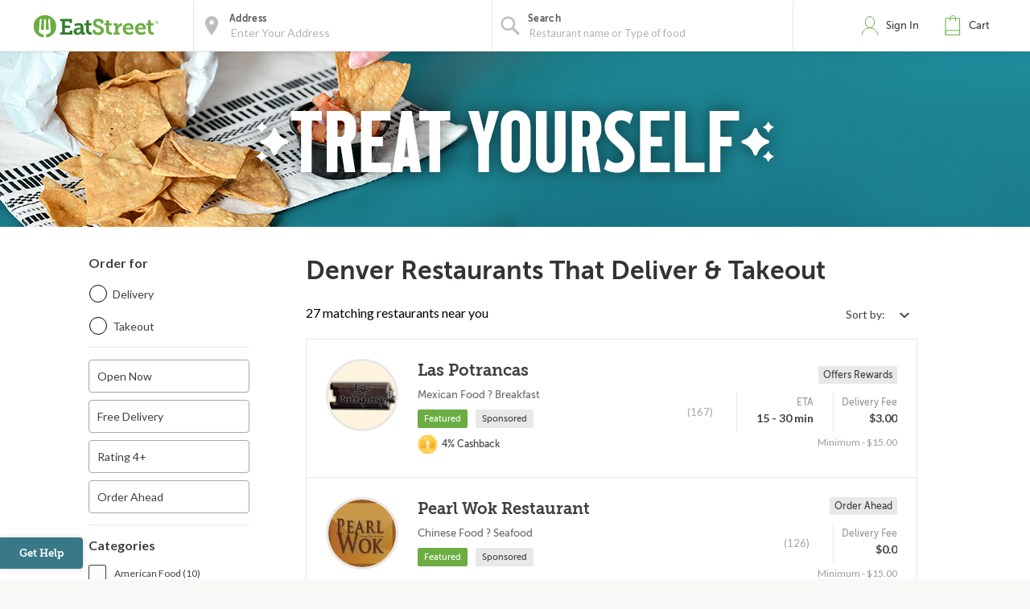

--- FILE ---
content_type: text/html;charset=UTF-8
request_url: https://eatstreet.com/denver-co/restaurants/blackjack-pizza-chambers-rd
body_size: 17714
content:
<!DOCTYPE html><html lang="en"><head><style>.pac-container{background-color:#fff;position:absolute!important;z-index:1000;border-radius:2px;border-top:1px solid #d9d9d9;font-family:Arial,sans-serif;-webkit-box-shadow:0 2px 6px rgba(0,0,0,.3);box-shadow:0 2px 6px rgba(0,0,0,.3);-webkit-box-sizing:border-box;box-sizing:border-box;overflow:hidden}.pac-logo:after{content:"";padding:1px 1px 1px 0;height:18px;-webkit-box-sizing:border-box;box-sizing:border-box;text-align:right;display:block;background-image:url(https://maps.gstatic.com/mapfiles/api-3/images/powered-by-google-on-white3.png);background-position:right;background-repeat:no-repeat;-webkit-background-size:120px 14px;background-size:120px 14px}.hdpi.pac-logo:after{background-image:url(https://maps.gstatic.com/mapfiles/api-3/images/powered-by-google-on-white3_hdpi.png)}.pac-item{cursor:default;padding:0 4px;text-overflow:ellipsis;overflow:hidden;white-space:nowrap;line-height:30px;text-align:left;border-top:1px solid #e6e6e6;font-size:11px;color:#515151}.pac-item:hover{background-color:#fafafa}.pac-item-selected,.pac-item-selected:hover{background-color:#ebf2fe}.pac-matched{font-weight:700}.pac-item-query{font-size:13px;padding-right:3px;color:#000}.pac-icon{width:15px;height:20px;margin-right:7px;margin-top:6px;display:inline-block;vertical-align:top;background-image:url(https://maps.gstatic.com/mapfiles/api-3/images/autocomplete-icons.png);-webkit-background-size:34px 34px;background-size:34px}.hdpi .pac-icon{background-image:url(https://maps.gstatic.com/mapfiles/api-3/images/autocomplete-icons_hdpi.png)}.pac-icon-search{background-position:-1px -1px}.pac-item-selected .pac-icon-search{background-position:-18px -1px}.pac-icon-marker{background-position:-1px -161px}.pac-item-selected .pac-icon-marker{background-position:-18px -161px}.pac-placeholder{color:gray}sentinel{}
</style><style>@charset "UTF-8";[ng\:cloak],[ng-cloak],[data-ng-cloak],[x-ng-cloak],.ng-cloak,.x-ng-cloak,.ng-hide:not(.ng-hide-animate){display:none !important;}ng\:form{display:block;}.ng-animate-shim{visibility:hidden;}.ng-anchor{position:absolute;}</style>


    <meta charset="UTF-8">
    <meta name="referrer" content="origin">
    
    <meta http-equiv="origin-trial" id="origin-trial" content="[base64]"><style></style><title>29 Restaurants that Deliver &amp; Takeout in Denver, CO | EatStreet.com</title><meta property="og:title" content="29 Restaurants that Deliver &amp; Takeout in Denver, CO | EatStreet.com"><meta property="og:url" content="https://eatstreet.com/denver-co/restaurants?espPageNumber=1"><meta property="og:description" content="Hungry? Order food online right now. Click here to browse 29 restaurants that  deliver &amp; takeout in Denver."><meta property="og:image:url" content="https://static.eatstreet.com/assets/images/restaurant_logos/Default.png"><meta id="meta-description" name="description" content="Hungry? Order food online right now. Click here to browse 29 restaurants that  deliver &amp; takeout in Denver."><link id="meta-canonical" rel="canonical" href="https://eatstreet.com/denver-co/home"><meta name="address" content="undefined"><meta name="city" content="undefined"><meta name="state" content="undefined"><meta name="zip" content="undefined"><style>.active[_ngcontent-phu-c1]{font-weight:bold !important}.active[_ngcontent-phu-c1]:after{content:"";display:inline-block;position:absolute;width:6px;height:10px;right:12px;border-right:2px solid #387887;transform:rotate(45deg);background:transparent;border-bottom:2px solid #387887}.open[_ngcontent-phu-c1]{height:auto;width:auto;display:inline-block}.custom_dropdown[_ngcontent-phu-c1]{position:relative}.custom_dropdown_label[_ngcontent-phu-c1]{padding-right:5px}.custom_dropdown_button[_ngcontent-phu-c1]{cursor:pointer;width:auto;text-align:right;min-width:100px;padding:10px;border:none;background:transparent;font-family:"Lato", serif;color:#423F3C;font-size:14px;font-weight:400}.custom_dropdown_button[_ngcontent-phu-c1]   img[_ngcontent-phu-c1]{margin-left:10px;position:relative;top:2px}.custom_dropdown_button[_ngcontent-phu-c1]:focus, .custom_dropdown_button[_ngcontent-phu-c1]:active{outline:none}.custom_dropdown_button[_ngcontent-phu-c1]:after{position:absolute;content:'';width:12px;height:12px;margin-left:5px;top:33%}.custom_dropdown_content[_ngcontent-phu-c1]{display:none;width:auto;height:auto;min-width:120px;position:absolute;z-index:100;background:#fff;cursor:pointer;box-shadow:0 2px 5px #857f79;right:0}.custom_dropdown_content_mobile[_ngcontent-phu-c1]{margin-top:-40px}.custom_dropdown_content_option[_ngcontent-phu-c1]{padding:10px;tab-size:4;font-family:"Lato", serif;color:#423F3C;font-size:14px;width:100%;border:none;background-color:#fff;text-align:left;letter-spacing:0px;line-height:1.2;font-weight:400;font-style:normal}.custom_dropdown_content_option_disabled[_ngcontent-phu-c1]{background:#EEECEA}</style><style>.restaurant_card[_ngcontent-phu-c2]{position:relative;display:flex;flex-direction:column;margin:10px;border-radius:4px;box-shadow:rgba(77,77,77,0.25) 0 2px 5px 0;background:rgba(255,255,255,0.5)}@media (max-width: 320px){.restaurant_card[_ngcontent-phu-c2]{margin:10px 5px}}.restaurant_premium-logo[_ngcontent-phu-c2]{width:100%;max-height:150px;object-fit:cover;object-position:center;border-radius:2px 2px 0 0}.restaurant_logo[_ngcontent-phu-c2]{width:85px;height:85px;border-radius:3px;max-width:85px;border:2px solid #E8E8E8;margin-left:10px}.restaurant_logo_rounded[_ngcontent-phu-c2]{border-radius:50%}.restaurant__expanded-highlighted[_ngcontent-phu-c2]{width:100%;object-fit:cover;object-position:center;border-radius:2px 2px 0 0}@media screen and (min-width: 1920px){.restaurant__expanded-highlighted[_ngcontent-phu-c2]{border-radius:0;height:100%;max-height:100%}}</style><meta rel="x-prerender-render-id" content="e1bf0268-9434-4658-9d8d-677c04724e61" />
			<meta rel="x-prerender-render-at" content="2026-01-12T13:56:36.564Z" /><meta rel="x-prerender-request-id" content="e1bf0268-9434-4658-9d8d-677c04724e61" />
      		<meta rel="x-prerender-request-at" content="2026-01-12T13:56:36.431Z" /><meta rel="x-prerender-request-id" content="c5d59a2a-b971-4536-be16-58c3ad4d9d38" />
      		<meta rel="x-prerender-request-at" content="2026-01-19T09:38:55.755Z" /></head><body class="hide-google-recaptcha-v3 ng-scope"><meta-tags-info ng-version="9.1.13"></meta-tags-info>
    <link rel="icon" type="image/ico" href="/favicon.ico?v=2">
    <link rel="apple-touch-icon" sizes="114x114" href="/apple-touch-icon.png">
    <link rel="icon" type="image/png" sizes="32x32" href="/favicon-32x32.png">
    <link rel="icon" type="image/png" sizes="16x16" href="/favicon-16x16.png">
    <link rel="manifest" href="/manifest.json">
    <link rel="mask-icon" href="/safari-pinned-tab.svg" color="#6bad42">
    <meta name="theme-color" content="#ffffff">
    <link rel="stylesheet" href="https://static.eatstreet.com/redesign/vendor/exprecss/exprecss-bf3800cb6a.css">
    <link rel="stylesheet" href="https://fonts.googleapis.com/css?family=Lato:400,700">
    <style>
        .hero-unit--home{background-image:url("https://eatstreet.imgix.net/hero_image/0dc07fde5d8d56df1d25e4d7c531b5214182d.jpg?auto=format&h=610&q60")}
        .hero-unit--home-mobile{background-image:url("https://eatstreet.imgix.net/hero_image/994155ed62c53932d8b77ba22e9b4fe942a4e.jpg?auto=format&h=500&q35")}
        .landing-callout--image{background-image:url("https://static.eatstreet.com/assets/images/3d-text/fall2025text20251024T173837717Z.svg")}
        .landing-callout--image-mobile{background-image:url("https://static.eatstreet.com/assets/images/3d-text/mobiletext220251024T173846920Z.svg")}
        @view-transition {
            navigation: auto;
        }
        </style>
    <link rel="preload" href="https://static.eatstreet.com/shared/fonts/museo-sans/MuseoSans_700-webfont.woff2" as="font" type="font/woff2" crossorigin="">
    <link rel="preload" href="https://static.eatstreet.com/shared/fonts/museo-sans/MuseoSans_500-webfont.woff2" as="font" type="font/woff2" crossorigin="">
        <link rel="preload" href="https://static.eatstreet.com/shared/fonts/museo-slab/Museo_Slab_700-webfont.woff2" as="font" type="font/woff2" crossorigin="">
        <link rel="stylesheet" href="https://static.eatstreet.com/redesign/css/app-9deef22.css">
        <!--[if IE]>
            <link rel="stylesheet" href="https://static.eatstreet.com/redesign/css/ie-0efa65dde0.css">
        <![endif]-->

    
    <div id="enhancedContent" style="display: none">
        <a>
            <div class="enhancedchat hidden-tablet">
                <span>Get Help</span>
            </div>
        </a>
    </div>
        <!--[if IE 9]>
        <div class="alert alert_unsupported">
             Get the best EatStreet experience by using Google Chrome. Check it out!</p>
            <div class="text-center">
                <a class="btn btn-primary margin-top-10 margin-bottom-10" target="_blank" href="http://google.com/chrome"> Download
            Google Chrome</a>
            </div>
        </div>
        <![endif]-->

        <!--[if lt IE 9]>
        <div class="alert alert_unsupported">
            Burned pizza! Unfortunately this browser is not compatible with our EatStreet site. Try using another browser, such as Google Chrome.</p>
            <div class="text-center">
                <a class="btn btn-primary margin-top-10 margin-bottom-10" target="_blank" href="http://google.com/chrome"> Download
            Google Chrome</a>
            </div>
        </div>
        <![endif]-->
        <meta name="viewport" content="width=device-width" initial-scale="1.0" maximum-scale="1.0" user-scalable="no">
    <iframe-styles-link link="https://static.eatstreet.com/redesign/css/iframe-babbfef2bd.css" ng-version="9.1.13"><!----></iframe-styles-link>
    <style>
        .angular-google-map-container {
            height: 300px;
        }
        .modal {
            z-index: 10000;
        }
    </style>
    <meta property="fb:app_id" content="392856994135034">
    

    
    
    

    
    

    
    


    <div id="fb-root"></div>
<div id="salesforce_pixel" style="display: none;"></div>

<base href="/">
    <div id="fb-root"></div>
    <div class="wrapper" es-scroll-region="$orderSource.isIframe()">
            <!-- uiView: --><div ui-view="" autoscroll="false" class="ng-scope" style=""><!-- uiView: --><div ui-view="" class="ng-scope"><nav class="navbar navbar-default ng-scope" es-toggle="navigation" es-toggle-class="active" role="banner"><div class="container--fluid navbar--flex"><div id="skip"><a href="#content">Skip to main content</a></div><a ui-sref="landing" ng-click="$cart.showSidebar = false" class="logo margin-right-20" href="/"><img src="https://static.eatstreet.com/redesign/img/logos/es-logo-with-trademark.svg" class="logo-alternate" alt="EatStreet Logo"></a> <!-- ngIf: showOrderTrackingBanner() --><!-- ngIf: $stateWatcher.showSearchBar() --><div class="navbar__search ng-scope" es-address="" ng-if="$stateWatcher.showSearchBar()"><div class="navbar__search__block"><!-- ngIf: $address.showTooltip --><div title="Use my location" class="navbar__search__btn--locate" ng-click="home.useMyLocation({ maximumAge: 900000 })"></div><div class="navbar__icon"><label id="img-address-input"><img src="https://static.eatstreet.com/assets/images/icons/icon-nav-pin.svg" alt="Enter your address here to find delicious eats near you."></label></div><div class="navbar__search__block__input__container"><label id="label-address-input" class="navbar__search__block__label text-ellipsis">Address</label> <input id="address-input" aria-labelledby="label-address-input img-address-input" type="text" class="navbar__search__input navbar__search--address ng-pristine ng-untouched ng-valid ng-isolate-scope ng-empty pac-target-input" placeholder="Enter Your Address" options="{watchEnter: true, types: ['geocode'], country: 'us'}" on-enter="$address.searchRestaurants($address.text, $address.details, $address.filterText)" ng-keypress="$address.showTooltip = false" ng-model-options="{ debounce: 300 }" ng-autocomplete="" ng-model="$address.text" details="$address.details" autocomplete="off"></div><!-- ngIf: $user.isSignedIn() && $user.getSavedAddresses().length > 0 --></div><div es-container="header-search" class="navbar__search__block"><div class="navbar__icon ng-scope"><label for="input-search-food"><img src="https://static.eatstreet.com/assets/images/icons/icon-nav-search.svg" alt=""></label></div><div class="navbar__search__block__input__container ng-scope ng-hide" ng-show="!showAutoComplete" style=""><label for="input-search-food" class="navbar__search__block__label">Search</label> <input id="input-search-food" ng-model="search.text" class="navbar__search--cuisine ng-pristine ng-untouched ng-valid ng-empty" autocomplete="false" placeholder="What are you craving?" style=""></div><div ng-show="showAutoComplete" class="navbar__search__block__input__container ng-scope"><autocomplete attr-placeholder="Restaurant name or Type of food" show-label="true" label-search="Search" data="autoCompleteList" on-type="querySearch" id="global-search" selected-suggestion="search.selectedSuggestion" ng-model="search.obj" on-select="searchSelectedItem" min-length="minLetterForAutoComplete" item-text="name" on-enter-input-text="onEnterSearchEvent" on-clear="clear" class="ng-pristine ng-untouched ng-valid ng-isolate-scope ng-empty" style=""><div class="autocomplete " id=""><!-- ngIf: showLabel --><label ng-if="showLabel" for="search-autocomplete" class="navbar__search__block__label text-ellipsis ng-binding ng-scope" style="">Search</label><!-- end ngIf: showLabel --> <input type="text" ng-model="searchParam" placeholder="Restaurant name or Type of food" class="navbar__search__input navbar__search--cuisine ng-empty ng-valid-required" tabindex="" id="search-autocomplete" name="" ng-keypress="$event.keyCode === 13 &amp;&amp; onEnter(searchParam)" ng-required="" autocomplete="false" ng-model-options="{ debounce: 300 }" ng-click="clickTextBox()" style=""> <button class="clear-button ng-hide" ng-show="searchParam.length > 0" ng-click="searchParam = ''; clearButtonPress($event); returnFocus()" style="">clear</button><!-- ngIf: !noAutoSort --><ul ng-if="!noAutoSort" ng-show="completing &amp;&amp; (suggestions | filter:searchFilter).length > 0" class="ng-scope ng-hide" style=""><!-- ngRepeat: suggestion in suggestions | filter:searchFilter | orderBy:'toString()' track by $index --></ul><!-- end ngIf: !noAutoSort --><!-- ngIf: noAutoSort --></div></autocomplete></div></div><div es-content="header-search" class="ng-isolate-scope"></div></div><!-- end ngIf: $stateWatcher.showSearchBar() --><ul class="navbar__list"><!-- ngIf: showPartnerLink --><!-- ngIf: !$serverConfig.use_account_dropdown --><li ng-if="!$serverConfig.use_account_dropdown" es-signin-button="btn-sign-in-alternate remove-margin" class="ng-scope"><div class="is-clickable" ng-click="goToNext()" title="Click here to review your EatStreet account"><div class="navbar__icon"><img src="https://static.eatstreet.com/assets/images/icons/icon-nav-profile.svg" alt="profile" class="navbar__icon--profile"></div><!-- ngIf: !$user.isSignedIn() --><a tabindex="0" role="button" ng-if="!$user.isSignedIn()" class="btn btn-sign-in visible_focus ng-scope btn-sign-in-alternate remove-margin" ng-class="signinClasses" id="menu-signin">Sign In</a><!-- end ngIf: !$user.isSignedIn() --> <!-- ngIf: $user.isSignedIn() --></div></li><!-- end ngIf: !$serverConfig.use_account_dropdown --><!-- ngIf: $serverConfig.use_account_dropdown --><li class="is-clickable"><div tabindex="0" role="button" aria-pressed="false" ng-click="$cart.cartClicked()" ng-keydown="($event.keyCode === 13 || $event.keyCode === 32) &amp;&amp; $cart.cartClicked()"><!-- ngIf: $cartState.showPopup --><div class="navbar__icon" title="Click here to view your cart."><img src="https://static.eatstreet.com/assets/images/icons/icon-nav-cart.svg" alt="cart"></div><a>Cart <!-- ngIf: $cart.getDisplayCartCount() > 0 --></a></div></li></ul></div></nav><!-- ngIf: $serverConfig.support_message --><!-- ngIf: locale && getLocaleAlert() --><!-- uiView: --><div ui-view="" autoscroll="false" class="ui-wrapper ng-scope" style=""><!-- ngIf: listCtrl.showExpressModal --><!-- ngIf: ::$orderSource.isCampusSpecial() --><!-- ngIf: $orderSource.isCas() && $order.getRestaurant().casDomain --><!-- ngIf: ::$orderSource.isTown2Go() --><!-- ngIf: ::$marketing.isFoodPromo() --><!-- ngIf: ::$marketing.isLocalePromo() --><!-- ngIf: ::$marketing.isRewardsPromo() --><!-- ngIf: $orderSource.isTown2Go() || $orderSource.isWildCat() || $orderSource.isJayHawk() --><!-- ngIf: listCtrl.hasDesktopGroupImage() --><div ng-init="listCtrl.getBanner()" class="ng-scope"><!-- ngIf: !listCtrl.hasDesktopGroupImage() --><div ng-if="!listCtrl.hasDesktopGroupImage()" class="ng-scope"><!-- ngIf: !listCtrl.hasBanner() --><!-- ngIf: listCtrl.hasBanner() && !listCtrl.hasDesktopGroupImage() --><div class="hero-unit hero-unit--rest-list-banner-background ng-scope" ng-style="{'background-image': 'url(' + listCtrl.getBannerBackground() + ')'}" ng-if="listCtrl.hasBanner() &amp;&amp; !listCtrl.hasDesktopGroupImage()" style="background-image: url(&quot;https://static.eatstreet.com/assets/images/restaurant_list_banner_images/chips220241109T183807541Z_background.png&quot;);"><div class="container--fluid center-relative hero-unit--rest-list-banner-text-image"><img ng-src="https://static.eatstreet.com/assets/images/restaurant_list_banner_images/24restolistspringtreatyou20241109T183806832Z.svg" alt="" style="max-width: 700px" src="https://static.eatstreet.com/assets/images/restaurant_list_banner_images/24restolistspringtreatyou20241109T183806832Z.svg"></div></div><!-- end ngIf: listCtrl.hasBanner() && !listCtrl.hasDesktopGroupImage() --></div><!-- end ngIf: !listCtrl.hasDesktopGroupImage() --></div><!-- ngIf: listCtrl.building --><restaurant-list sidebar-alternate="::listCtrl.sidebarAlternate" go-to-building="listCtrl.goToBuilding()" valid-building="!! listCtrl.building" open-modal="listCtrl.showExpressModal = true" show-loyalty-intro="!$marketing.isRewardsPromo() &amp;&amp; !$user.getUser().hasSeenLoyaltyIntro" restaurants="listCtrl.restaurants" for-this-address="listCtrl.forThisAddress" show-dollar-signs="listCtrl.showDollarSigns" location="listCtrl.location" show-reordering="listCtrl.showReordering" reordering="listCtrl.reordering" filters="listCtrl.filters" coupons="listCtrl.coupons" on-show-confirm-address="listCtrl.showConfirmAddress()" on-get-address="listCtrl.getAddress()" show-delivery-banner="listCtrl.showDeliveryBanner" show-free-delivery-banner="listCtrl.showFreeDeliveryBanner" free-delivery-banner-end-date="listCtrl.freeDeliveryBannerEndDate" free-locale-display-name="listCtrl.freeLocaleDisplayName" show-restyle-free-delivery="listCtrl.showRestyleFreeDelivery" delivery-promo-price-display="listCtrl.deliveryPromoPriceDisplay" promo-header="listCtrl.promoHeader" promo="listCtrl.promo" promo-type="listCtrl.promoType" show-franchise-promo="listCtrl.showFranchisePromo" promo-message="listCtrl.promoMessage" promo-modal-type="listCtrl.promoModalType" promo-modal-link-text="listCtrl.promoModalLinkText" is-activated="listCtrl.isActivated" promo-duration="listCtrl.promoDuration" promo-days-remaining="listCtrl.promoDaysRemaining" promotion-modal-image-url="listCtrl.promotionModalImageUrl" promotion-modal-message="listCtrl.promotionModalMessage" promotion-terms-conditions-header="listCtrl.promotionTermsConditionsHeader" use-flash-styling="listCtrl.useFlashStyling" promo-end-date="$ctrl.promoEndDate" promotion-terms-conditions-details="listCtrl.promotionTermsConditionsDetails" show-alcohol-legal-text="listCtrl.hasAlcoholDelivery" class="ng-scope ng-isolate-scope"><main class="restaurants-list" id="main_content" role="main" tabindex="-1"><confirm-address on-cuisine-restaurant-search="$ctrl.onCuisineRestaurantSearch({address: address, details: details})" cuisine-page="$ctrl.cuisinePage" class="ng-isolate-scope"><!-- ngIf: $ctrl.getShowConfirmAddress() --></confirm-address><!-- ngIf: !!$serverConfig['display-leave-at-your-door-alert-web'] --><div class="restaurants-list_filters"><!-- ngIf: ::!$ctrl.sidebarAlternate --><list-sidebar class="filters-sidebar ng-scope ng-isolate-scope" ng-if="::!$ctrl.sidebarAlternate" restaurants="$ctrl.restaurants" location="$ctrl.location" filters="$ctrl.filters" coupons="$ctrl.coupons" coupon-choices="$ctrl.couponChoices" cuisine-page="$ctrl.cuisinePage"><div class="margin-right-20"><div class="restaurants_filters ng-isolate-scope" restaurants="$ctrl.restaurants" location="$ctrl.location" filters="$ctrl.filters" cuisine-page="$ctrl.cuisinePage"><div class="filters_body"><div class="row filters-section filters-section_sticky"><h2 class="filters-section_header text-left">Order for</h2><div class="filters_radio radio radio_blue"><div class="filters_radio_container"><input type="radio" name="filters-delivery-or-takeout" id="filters-checkbox-delivery" class="filters_radio_container_item ng-pristine ng-untouched ng-valid ng-not-empty" value="delivery" ng-model="$order.getOrder().deliveryMethod" ng-change="$order.getOrder().userSelectedDeliveryMethod = $order.getOrder().deliveryMethod" ng-click="trackMenuFilterDeliveryOrTakeoutClick('Delivery')"> <label for="filters-checkbox-delivery" class="filters_radio_container_label">Delivery</label></div><div class="filters_radio_container"><input type="radio" class="filters_radio_container_item ng-pristine ng-untouched ng-valid ng-not-empty" id="filters-checkbox-takeout" value="free" name="filters-delivery-or-takeout" ng-model="$order.getOrder().deliveryMethod" ng-change="$order.getOrder().userSelectedDeliveryMethod = $order.getOrder().deliveryMethod" ng-click="trackMenuFilterDeliveryOrTakeoutClick('Takeout')"> <label for="filters-checkbox-takeout" class="filters_radio_container_label">Takeout</label></div></div></div><div es-content="header-search" class="ng-isolate-scope"></div><!-- ngRepeat: category in categories --><div class="row filters-section ng-scope" ng-repeat="category in categories"><!-- ngRepeat: filter in category.filters --><!-- ngIf: !filter.exclude() --><div class="custom_checkbox ng-scope" ng-repeat="filter in category.filters" ng-if="!filter.exclude()"><input type="checkbox" class="not-visible ng-pristine ng-untouched ng-valid ng-empty" ng-model="filter.active" ng-change="trackMenuFilterCheckboxClick(filter.name, filter.active)" id="filter-Open Now"> <label for="filter-Open Now" class="ng-binding">Open Now</label></div><!-- end ngIf: !filter.exclude() --><!-- end ngRepeat: filter in category.filters --><!-- ngIf: !filter.exclude() --><div class="custom_checkbox ng-scope" ng-repeat="filter in category.filters" ng-if="!filter.exclude()"><input type="checkbox" class="not-visible ng-pristine ng-untouched ng-valid ng-empty" ng-model="filter.active" ng-change="trackMenuFilterCheckboxClick(filter.name, filter.active)" id="filter-Free Delivery"> <label for="filter-Free Delivery" class="ng-binding">Free Delivery</label></div><!-- end ngIf: !filter.exclude() --><!-- end ngRepeat: filter in category.filters --><!-- ngIf: !filter.exclude() --><div class="custom_checkbox ng-scope" ng-repeat="filter in category.filters" ng-if="!filter.exclude()"><input type="checkbox" class="not-visible ng-pristine ng-untouched ng-valid ng-empty" ng-model="filter.active" ng-change="trackMenuFilterCheckboxClick(filter.name, filter.active)" id="filter-Rating 4+"> <label for="filter-Rating 4+" class="ng-binding">Rating 4+</label></div><!-- end ngIf: !filter.exclude() --><!-- end ngRepeat: filter in category.filters --><!-- ngIf: !filter.exclude() --><!-- end ngRepeat: filter in category.filters --><!-- ngIf: !filter.exclude() --><div class="custom_checkbox ng-scope" ng-repeat="filter in category.filters" ng-if="!filter.exclude()"><input type="checkbox" class="not-visible ng-pristine ng-untouched ng-valid ng-empty" ng-model="filter.active" ng-change="trackMenuFilterCheckboxClick(filter.name, filter.active)" id="filter-Order Ahead"> <label for="filter-Order Ahead" class="ng-binding">Order Ahead</label></div><!-- end ngIf: !filter.exclude() --><!-- end ngRepeat: filter in category.filters --><!-- ngIf: !filter.exclude() --><!-- end ngRepeat: filter in category.filters --><!-- ngIf: !filter.exclude() --><!-- end ngRepeat: filter in category.filters --><!-- ngIf: !filter.exclude() --><!-- end ngRepeat: filter in category.filters --><!-- ngIf: !filter.exclude() --><!-- end ngRepeat: filter in category.filters --><!-- ngIf: !filter.exclude() --><!-- end ngRepeat: filter in category.filters --><!-- ngIf: !filter.exclude() --><!-- end ngRepeat: filter in category.filters --><!-- ngIf: !filter.exclude() --><!-- end ngRepeat: filter in category.filters --><!-- ngIf: !filter.exclude() --><!-- end ngRepeat: filter in category.filters --><!-- ngIf: !filter.exclude() --><!-- end ngRepeat: filter in category.filters --><!-- ngIf: !filter.exclude() --><!-- end ngRepeat: filter in category.filters --><!-- ngIf: !filter.exclude() --><!-- end ngRepeat: filter in category.filters --><!-- ngIf: !filter.exclude() --><!-- end ngRepeat: filter in category.filters --><!-- ngIf: !filter.exclude() --><!-- end ngRepeat: filter in category.filters --><!-- ngIf: !filter.exclude() --><!-- end ngRepeat: filter in category.filters --><!-- ngIf: !filter.exclude() --><!-- end ngRepeat: filter in category.filters --><!-- ngIf: !filter.exclude() --><!-- end ngRepeat: filter in category.filters --></div><!-- end ngRepeat: category in categories --><div class="row filters-section"><h2 class="filters-section_header text-left">Categories</h2><ul class="filters-section_checkoxes"><!-- ngRepeat: cuisineFilter in cuisineFiltersFromRestaurants | orderBy: 'name' --><li ng-repeat="cuisineFilter in cuisineFiltersFromRestaurants | orderBy: 'name'" class="li margin-bottom-10 ng-scope"><div class="checkbox checkbox_blue"><input tabindex="0" class="not-visible ng-pristine ng-untouched ng-valid ng-empty" title="American Food" id="filter-cuisine-American Food" type="checkbox" ng-model="cuisineFilter.active" ng-change="toggleCuisineFilter(cuisineFilter.name); trackMenuFilterCheckboxClick(cuisineFilter.name, cuisineFilter.active)"> <label tabindex="-1" for="filter-cuisine-American Food" class="checkbox-input"></label> <label tabindex="-1" for="filter-cuisine-American Food" class="checkbox-sidelabel ng-binding">American Food (10)</label></div></li><!-- end ngRepeat: cuisineFilter in cuisineFiltersFromRestaurants | orderBy: 'name' --><li ng-repeat="cuisineFilter in cuisineFiltersFromRestaurants | orderBy: 'name'" class="li margin-bottom-10 ng-scope"><div class="checkbox checkbox_blue"><input tabindex="0" class="not-visible ng-pristine ng-untouched ng-valid ng-empty" title="Bar/Pub Food" id="filter-cuisine-Bar/Pub Food" type="checkbox" ng-model="cuisineFilter.active" ng-change="toggleCuisineFilter(cuisineFilter.name); trackMenuFilterCheckboxClick(cuisineFilter.name, cuisineFilter.active)"> <label tabindex="-1" for="filter-cuisine-Bar/Pub Food" class="checkbox-input"></label> <label tabindex="-1" for="filter-cuisine-Bar/Pub Food" class="checkbox-sidelabel ng-binding">Bar/Pub Food (6)</label></div></li><!-- end ngRepeat: cuisineFilter in cuisineFiltersFromRestaurants | orderBy: 'name' --><li ng-repeat="cuisineFilter in cuisineFiltersFromRestaurants | orderBy: 'name'" class="li margin-bottom-10 ng-scope"><div class="checkbox checkbox_blue"><input tabindex="0" class="not-visible ng-pristine ng-untouched ng-valid ng-empty" title="BBQ" id="filter-cuisine-BBQ" type="checkbox" ng-model="cuisineFilter.active" ng-change="toggleCuisineFilter(cuisineFilter.name); trackMenuFilterCheckboxClick(cuisineFilter.name, cuisineFilter.active)"> <label tabindex="-1" for="filter-cuisine-BBQ" class="checkbox-input"></label> <label tabindex="-1" for="filter-cuisine-BBQ" class="checkbox-sidelabel ng-binding">BBQ (2)</label></div></li><!-- end ngRepeat: cuisineFilter in cuisineFiltersFromRestaurants | orderBy: 'name' --><li ng-repeat="cuisineFilter in cuisineFiltersFromRestaurants | orderBy: 'name'" class="li margin-bottom-10 ng-scope"><div class="checkbox checkbox_blue"><input tabindex="0" class="not-visible ng-pristine ng-untouched ng-valid ng-empty" title="Breakfast" id="filter-cuisine-Breakfast" type="checkbox" ng-model="cuisineFilter.active" ng-change="toggleCuisineFilter(cuisineFilter.name); trackMenuFilterCheckboxClick(cuisineFilter.name, cuisineFilter.active)"> <label tabindex="-1" for="filter-cuisine-Breakfast" class="checkbox-input"></label> <label tabindex="-1" for="filter-cuisine-Breakfast" class="checkbox-sidelabel ng-binding">Breakfast (4)</label></div></li><!-- end ngRepeat: cuisineFilter in cuisineFiltersFromRestaurants | orderBy: 'name' --><li ng-repeat="cuisineFilter in cuisineFiltersFromRestaurants | orderBy: 'name'" class="li margin-bottom-10 ng-scope"><div class="checkbox checkbox_blue"><input tabindex="0" class="not-visible ng-pristine ng-untouched ng-valid ng-empty" title="Burgers" id="filter-cuisine-Burgers" type="checkbox" ng-model="cuisineFilter.active" ng-change="toggleCuisineFilter(cuisineFilter.name); trackMenuFilterCheckboxClick(cuisineFilter.name, cuisineFilter.active)"> <label tabindex="-1" for="filter-cuisine-Burgers" class="checkbox-input"></label> <label tabindex="-1" for="filter-cuisine-Burgers" class="checkbox-sidelabel ng-binding">Burgers (6)</label></div></li><!-- end ngRepeat: cuisineFilter in cuisineFiltersFromRestaurants | orderBy: 'name' --><li ng-repeat="cuisineFilter in cuisineFiltersFromRestaurants | orderBy: 'name'" class="li margin-bottom-10 ng-scope"><div class="checkbox checkbox_blue"><input tabindex="0" class="not-visible ng-pristine ng-untouched ng-valid ng-empty" title="Chinese Food" id="filter-cuisine-Chinese Food" type="checkbox" ng-model="cuisineFilter.active" ng-change="toggleCuisineFilter(cuisineFilter.name); trackMenuFilterCheckboxClick(cuisineFilter.name, cuisineFilter.active)"> <label tabindex="-1" for="filter-cuisine-Chinese Food" class="checkbox-input"></label> <label tabindex="-1" for="filter-cuisine-Chinese Food" class="checkbox-sidelabel ng-binding">Chinese Food (1)</label></div></li><!-- end ngRepeat: cuisineFilter in cuisineFiltersFromRestaurants | orderBy: 'name' --><li ng-repeat="cuisineFilter in cuisineFiltersFromRestaurants | orderBy: 'name'" class="li margin-bottom-10 ng-scope"><div class="checkbox checkbox_blue"><input tabindex="0" class="not-visible ng-pristine ng-untouched ng-valid ng-empty" title="Coffee &amp; Tea" id="filter-cuisine-Coffee &amp; Tea" type="checkbox" ng-model="cuisineFilter.active" ng-change="toggleCuisineFilter(cuisineFilter.name); trackMenuFilterCheckboxClick(cuisineFilter.name, cuisineFilter.active)"> <label tabindex="-1" for="filter-cuisine-Coffee &amp; Tea" class="checkbox-input"></label> <label tabindex="-1" for="filter-cuisine-Coffee &amp; Tea" class="checkbox-sidelabel ng-binding">Coffee &amp; Tea (2)</label></div></li><!-- end ngRepeat: cuisineFilter in cuisineFiltersFromRestaurants | orderBy: 'name' --><li ng-repeat="cuisineFilter in cuisineFiltersFromRestaurants | orderBy: 'name'" class="li margin-bottom-10 ng-scope"><div class="checkbox checkbox_blue"><input tabindex="0" class="not-visible ng-pristine ng-untouched ng-valid ng-empty" title="Dessert" id="filter-cuisine-Dessert" type="checkbox" ng-model="cuisineFilter.active" ng-change="toggleCuisineFilter(cuisineFilter.name); trackMenuFilterCheckboxClick(cuisineFilter.name, cuisineFilter.active)"> <label tabindex="-1" for="filter-cuisine-Dessert" class="checkbox-input"></label> <label tabindex="-1" for="filter-cuisine-Dessert" class="checkbox-sidelabel ng-binding">Dessert (4)</label></div></li><!-- end ngRepeat: cuisineFilter in cuisineFiltersFromRestaurants | orderBy: 'name' --><li ng-repeat="cuisineFilter in cuisineFiltersFromRestaurants | orderBy: 'name'" class="li margin-bottom-10 ng-scope"><div class="checkbox checkbox_blue"><input tabindex="0" class="not-visible ng-pristine ng-untouched ng-valid ng-empty" title="Dinner" id="filter-cuisine-Dinner" type="checkbox" ng-model="cuisineFilter.active" ng-change="toggleCuisineFilter(cuisineFilter.name); trackMenuFilterCheckboxClick(cuisineFilter.name, cuisineFilter.active)"> <label tabindex="-1" for="filter-cuisine-Dinner" class="checkbox-input"></label> <label tabindex="-1" for="filter-cuisine-Dinner" class="checkbox-sidelabel ng-binding">Dinner (5)</label></div></li><!-- end ngRepeat: cuisineFilter in cuisineFiltersFromRestaurants | orderBy: 'name' --><li ng-repeat="cuisineFilter in cuisineFiltersFromRestaurants | orderBy: 'name'" class="li margin-bottom-10 ng-scope"><div class="checkbox checkbox_blue"><input tabindex="0" class="not-visible ng-pristine ng-untouched ng-valid ng-empty" title="Fast Food" id="filter-cuisine-Fast Food" type="checkbox" ng-model="cuisineFilter.active" ng-change="toggleCuisineFilter(cuisineFilter.name); trackMenuFilterCheckboxClick(cuisineFilter.name, cuisineFilter.active)"> <label tabindex="-1" for="filter-cuisine-Fast Food" class="checkbox-input"></label> <label tabindex="-1" for="filter-cuisine-Fast Food" class="checkbox-sidelabel ng-binding">Fast Food (4)</label></div></li><!-- end ngRepeat: cuisineFilter in cuisineFiltersFromRestaurants | orderBy: 'name' --><li ng-repeat="cuisineFilter in cuisineFiltersFromRestaurants | orderBy: 'name'" class="li margin-bottom-10 ng-scope"><div class="checkbox checkbox_blue"><input tabindex="0" class="not-visible ng-pristine ng-untouched ng-valid ng-empty" title="Hawaiian Food" id="filter-cuisine-Hawaiian Food" type="checkbox" ng-model="cuisineFilter.active" ng-change="toggleCuisineFilter(cuisineFilter.name); trackMenuFilterCheckboxClick(cuisineFilter.name, cuisineFilter.active)"> <label tabindex="-1" for="filter-cuisine-Hawaiian Food" class="checkbox-input"></label> <label tabindex="-1" for="filter-cuisine-Hawaiian Food" class="checkbox-sidelabel ng-binding">Hawaiian Food (1)</label></div></li><!-- end ngRepeat: cuisineFilter in cuisineFiltersFromRestaurants | orderBy: 'name' --><li ng-repeat="cuisineFilter in cuisineFiltersFromRestaurants | orderBy: 'name'" class="li margin-bottom-10 ng-scope"><div class="checkbox checkbox_blue"><input tabindex="0" class="not-visible ng-pristine ng-untouched ng-valid ng-empty" title="Healthy Food" id="filter-cuisine-Healthy Food" type="checkbox" ng-model="cuisineFilter.active" ng-change="toggleCuisineFilter(cuisineFilter.name); trackMenuFilterCheckboxClick(cuisineFilter.name, cuisineFilter.active)"> <label tabindex="-1" for="filter-cuisine-Healthy Food" class="checkbox-input"></label> <label tabindex="-1" for="filter-cuisine-Healthy Food" class="checkbox-sidelabel ng-binding">Healthy Food (6)</label></div></li><!-- end ngRepeat: cuisineFilter in cuisineFiltersFromRestaurants | orderBy: 'name' --><li ng-repeat="cuisineFilter in cuisineFiltersFromRestaurants | orderBy: 'name'" class="li margin-bottom-10 ng-scope"><div class="checkbox checkbox_blue"><input tabindex="0" class="not-visible ng-pristine ng-untouched ng-valid ng-empty" title="Japanese Food" id="filter-cuisine-Japanese Food" type="checkbox" ng-model="cuisineFilter.active" ng-change="toggleCuisineFilter(cuisineFilter.name); trackMenuFilterCheckboxClick(cuisineFilter.name, cuisineFilter.active)"> <label tabindex="-1" for="filter-cuisine-Japanese Food" class="checkbox-input"></label> <label tabindex="-1" for="filter-cuisine-Japanese Food" class="checkbox-sidelabel ng-binding">Japanese Food (1)</label></div></li><!-- end ngRepeat: cuisineFilter in cuisineFiltersFromRestaurants | orderBy: 'name' --><li ng-repeat="cuisineFilter in cuisineFiltersFromRestaurants | orderBy: 'name'" class="li margin-bottom-10 ng-scope"><div class="checkbox checkbox_blue"><input tabindex="0" class="not-visible ng-pristine ng-untouched ng-valid ng-empty" title="Late Night Food" id="filter-cuisine-Late Night Food" type="checkbox" ng-model="cuisineFilter.active" ng-change="toggleCuisineFilter(cuisineFilter.name); trackMenuFilterCheckboxClick(cuisineFilter.name, cuisineFilter.active)"> <label tabindex="-1" for="filter-cuisine-Late Night Food" class="checkbox-input"></label> <label tabindex="-1" for="filter-cuisine-Late Night Food" class="checkbox-sidelabel ng-binding">Late Night Food (2)</label></div></li><!-- end ngRepeat: cuisineFilter in cuisineFiltersFromRestaurants | orderBy: 'name' --><li ng-repeat="cuisineFilter in cuisineFiltersFromRestaurants | orderBy: 'name'" class="li margin-bottom-10 ng-scope"><div class="checkbox checkbox_blue"><input tabindex="0" class="not-visible ng-pristine ng-untouched ng-valid ng-empty" title="Lunch" id="filter-cuisine-Lunch" type="checkbox" ng-model="cuisineFilter.active" ng-change="toggleCuisineFilter(cuisineFilter.name); trackMenuFilterCheckboxClick(cuisineFilter.name, cuisineFilter.active)"> <label tabindex="-1" for="filter-cuisine-Lunch" class="checkbox-input"></label> <label tabindex="-1" for="filter-cuisine-Lunch" class="checkbox-sidelabel ng-binding">Lunch (7)</label></div></li><!-- end ngRepeat: cuisineFilter in cuisineFiltersFromRestaurants | orderBy: 'name' --><li ng-repeat="cuisineFilter in cuisineFiltersFromRestaurants | orderBy: 'name'" class="li margin-bottom-10 ng-scope"><div class="checkbox checkbox_blue"><input tabindex="0" class="not-visible ng-pristine ng-untouched ng-valid ng-empty" title="Mexican Food" id="filter-cuisine-Mexican Food" type="checkbox" ng-model="cuisineFilter.active" ng-change="toggleCuisineFilter(cuisineFilter.name); trackMenuFilterCheckboxClick(cuisineFilter.name, cuisineFilter.active)"> <label tabindex="-1" for="filter-cuisine-Mexican Food" class="checkbox-input"></label> <label tabindex="-1" for="filter-cuisine-Mexican Food" class="checkbox-sidelabel ng-binding">Mexican Food (2)</label></div></li><!-- end ngRepeat: cuisineFilter in cuisineFiltersFromRestaurants | orderBy: 'name' --><li ng-repeat="cuisineFilter in cuisineFiltersFromRestaurants | orderBy: 'name'" class="li margin-bottom-10 ng-scope"><div class="checkbox checkbox_blue"><input tabindex="0" class="not-visible ng-pristine ng-untouched ng-valid ng-empty" title="Pizza" id="filter-cuisine-Pizza" type="checkbox" ng-model="cuisineFilter.active" ng-change="toggleCuisineFilter(cuisineFilter.name); trackMenuFilterCheckboxClick(cuisineFilter.name, cuisineFilter.active)"> <label tabindex="-1" for="filter-cuisine-Pizza" class="checkbox-input"></label> <label tabindex="-1" for="filter-cuisine-Pizza" class="checkbox-sidelabel ng-binding">Pizza (2)</label></div></li><!-- end ngRepeat: cuisineFilter in cuisineFiltersFromRestaurants | orderBy: 'name' --><li ng-repeat="cuisineFilter in cuisineFiltersFromRestaurants | orderBy: 'name'" class="li margin-bottom-10 ng-scope"><div class="checkbox checkbox_blue"><input tabindex="0" class="not-visible ng-pristine ng-untouched ng-valid ng-empty" title="Seafood" id="filter-cuisine-Seafood" type="checkbox" ng-model="cuisineFilter.active" ng-change="toggleCuisineFilter(cuisineFilter.name); trackMenuFilterCheckboxClick(cuisineFilter.name, cuisineFilter.active)"> <label tabindex="-1" for="filter-cuisine-Seafood" class="checkbox-input"></label> <label tabindex="-1" for="filter-cuisine-Seafood" class="checkbox-sidelabel ng-binding">Seafood (2)</label></div></li><!-- end ngRepeat: cuisineFilter in cuisineFiltersFromRestaurants | orderBy: 'name' --><li ng-repeat="cuisineFilter in cuisineFiltersFromRestaurants | orderBy: 'name'" class="li margin-bottom-10 ng-scope"><div class="checkbox checkbox_blue"><input tabindex="0" class="not-visible ng-pristine ng-untouched ng-valid ng-empty" title="Smoothies &amp; Juices" id="filter-cuisine-Smoothies &amp; Juices" type="checkbox" ng-model="cuisineFilter.active" ng-change="toggleCuisineFilter(cuisineFilter.name); trackMenuFilterCheckboxClick(cuisineFilter.name, cuisineFilter.active)"> <label tabindex="-1" for="filter-cuisine-Smoothies &amp; Juices" class="checkbox-input"></label> <label tabindex="-1" for="filter-cuisine-Smoothies &amp; Juices" class="checkbox-sidelabel ng-binding">Smoothies &amp; Juices (6)</label></div></li><!-- end ngRepeat: cuisineFilter in cuisineFiltersFromRestaurants | orderBy: 'name' --><li ng-repeat="cuisineFilter in cuisineFiltersFromRestaurants | orderBy: 'name'" class="li margin-bottom-10 ng-scope"><div class="checkbox checkbox_blue"><input tabindex="0" class="not-visible ng-pristine ng-untouched ng-valid ng-empty" title="Soup" id="filter-cuisine-Soup" type="checkbox" ng-model="cuisineFilter.active" ng-change="toggleCuisineFilter(cuisineFilter.name); trackMenuFilterCheckboxClick(cuisineFilter.name, cuisineFilter.active)"> <label tabindex="-1" for="filter-cuisine-Soup" class="checkbox-input"></label> <label tabindex="-1" for="filter-cuisine-Soup" class="checkbox-sidelabel ng-binding">Soup (6)</label></div></li><!-- end ngRepeat: cuisineFilter in cuisineFiltersFromRestaurants | orderBy: 'name' --><li ng-repeat="cuisineFilter in cuisineFiltersFromRestaurants | orderBy: 'name'" class="li margin-bottom-10 ng-scope"><div class="checkbox checkbox_blue"><input tabindex="0" class="not-visible ng-pristine ng-untouched ng-valid ng-empty" title="Southern Food" id="filter-cuisine-Southern Food" type="checkbox" ng-model="cuisineFilter.active" ng-change="toggleCuisineFilter(cuisineFilter.name); trackMenuFilterCheckboxClick(cuisineFilter.name, cuisineFilter.active)"> <label tabindex="-1" for="filter-cuisine-Southern Food" class="checkbox-input"></label> <label tabindex="-1" for="filter-cuisine-Southern Food" class="checkbox-sidelabel ng-binding">Southern Food (2)</label></div></li><!-- end ngRepeat: cuisineFilter in cuisineFiltersFromRestaurants | orderBy: 'name' --><li ng-repeat="cuisineFilter in cuisineFiltersFromRestaurants | orderBy: 'name'" class="li margin-bottom-10 ng-scope"><div class="checkbox checkbox_blue"><input tabindex="0" class="not-visible ng-pristine ng-untouched ng-valid ng-empty" title="Subs &amp; Sandwiches" id="filter-cuisine-Subs &amp; Sandwiches" type="checkbox" ng-model="cuisineFilter.active" ng-change="toggleCuisineFilter(cuisineFilter.name); trackMenuFilterCheckboxClick(cuisineFilter.name, cuisineFilter.active)"> <label tabindex="-1" for="filter-cuisine-Subs &amp; Sandwiches" class="checkbox-input"></label> <label tabindex="-1" for="filter-cuisine-Subs &amp; Sandwiches" class="checkbox-sidelabel ng-binding">Subs &amp; Sandwiches (17)</label></div></li><!-- end ngRepeat: cuisineFilter in cuisineFiltersFromRestaurants | orderBy: 'name' --><li ng-repeat="cuisineFilter in cuisineFiltersFromRestaurants | orderBy: 'name'" class="li margin-bottom-10 ng-scope"><div class="checkbox checkbox_blue"><input tabindex="0" class="not-visible ng-pristine ng-untouched ng-valid ng-empty" title="Sushi" id="filter-cuisine-Sushi" type="checkbox" ng-model="cuisineFilter.active" ng-change="toggleCuisineFilter(cuisineFilter.name); trackMenuFilterCheckboxClick(cuisineFilter.name, cuisineFilter.active)"> <label tabindex="-1" for="filter-cuisine-Sushi" class="checkbox-input"></label> <label tabindex="-1" for="filter-cuisine-Sushi" class="checkbox-sidelabel ng-binding">Sushi (1)</label></div></li><!-- end ngRepeat: cuisineFilter in cuisineFiltersFromRestaurants | orderBy: 'name' --><li ng-repeat="cuisineFilter in cuisineFiltersFromRestaurants | orderBy: 'name'" class="li margin-bottom-10 ng-scope"><div class="checkbox checkbox_blue"><input tabindex="0" class="not-visible ng-pristine ng-untouched ng-valid ng-empty" title="Thai Food" id="filter-cuisine-Thai Food" type="checkbox" ng-model="cuisineFilter.active" ng-change="toggleCuisineFilter(cuisineFilter.name); trackMenuFilterCheckboxClick(cuisineFilter.name, cuisineFilter.active)"> <label tabindex="-1" for="filter-cuisine-Thai Food" class="checkbox-input"></label> <label tabindex="-1" for="filter-cuisine-Thai Food" class="checkbox-sidelabel ng-binding">Thai Food (1)</label></div></li><!-- end ngRepeat: cuisineFilter in cuisineFiltersFromRestaurants | orderBy: 'name' --><li ng-repeat="cuisineFilter in cuisineFiltersFromRestaurants | orderBy: 'name'" class="li margin-bottom-10 ng-scope"><div class="checkbox checkbox_blue"><input tabindex="0" class="not-visible ng-pristine ng-untouched ng-valid ng-empty" title="Vietnamese Food" id="filter-cuisine-Vietnamese Food" type="checkbox" ng-model="cuisineFilter.active" ng-change="toggleCuisineFilter(cuisineFilter.name); trackMenuFilterCheckboxClick(cuisineFilter.name, cuisineFilter.active)"> <label tabindex="-1" for="filter-cuisine-Vietnamese Food" class="checkbox-input"></label> <label tabindex="-1" for="filter-cuisine-Vietnamese Food" class="checkbox-sidelabel ng-binding">Vietnamese Food (1)</label></div></li><!-- end ngRepeat: cuisineFilter in cuisineFiltersFromRestaurants | orderBy: 'name' --><li ng-repeat="cuisineFilter in cuisineFiltersFromRestaurants | orderBy: 'name'" class="li margin-bottom-10 ng-scope"><div class="checkbox checkbox_blue"><input tabindex="0" class="not-visible ng-pristine ng-untouched ng-valid ng-empty" title="Wings" id="filter-cuisine-Wings" type="checkbox" ng-model="cuisineFilter.active" ng-change="toggleCuisineFilter(cuisineFilter.name); trackMenuFilterCheckboxClick(cuisineFilter.name, cuisineFilter.active)"> <label tabindex="-1" for="filter-cuisine-Wings" class="checkbox-input"></label> <label tabindex="-1" for="filter-cuisine-Wings" class="checkbox-sidelabel ng-binding">Wings (8)</label></div></li><!-- end ngRepeat: cuisineFilter in cuisineFiltersFromRestaurants | orderBy: 'name' --></ul></div><div es-content="reset-filters" class="ng-isolate-scope"></div><div es-content="sortByRestaurants" class="ng-isolate-scope"></div></div></div><!-- ngIf: $ctrl.coupons && $ctrl.coupons.length > 0 --></div></list-sidebar><!-- end ngIf: ::!$ctrl.sidebarAlternate --><!-- ngIf: ::$ctrl.sidebarAlternate --></div><section class="restaurants-list_restaurants"><!-- ngIf: $preparedForRender.getStatus() --><div es-pager="" pager-name="restaurantPager" page-size="200" array="$ctrl.filteredRestaurants = ($ctrl.restaurants | filter:{isFiltered: false})" max-page-number="5" set-query-param-page-number="true" ng-if="$preparedForRender.getStatus()" class="ng-scope" style=""><!-- ngIf: $ctrl.showLoyaltyIntro --><first-time-loyalty-info ng-if="$ctrl.showLoyaltyIntro" class="ng-scope ng-isolate-scope"><!-- ngIf: deprecatedByPlanet --></first-time-loyalty-info><!-- end ngIf: $ctrl.showLoyaltyIntro --><div class="restaurants-list_container"><!-- ngIf: !$ctrl.groupName --><h1 class="restaurants-list_header ng-binding ng-scope" ng-if="!$ctrl.groupName">Denver Restaurants That Deliver &amp; Takeout</h1><!-- end ngIf: !$ctrl.groupName --><!-- ngIf: $ctrl.groupName --><!-- ngIf: $ctrl.groupName --><!-- ngIf: !$ctrl.groupName --><div class="restaurants-list_subheader ng-scope" ng-if="!$ctrl.groupName"><!-- ngIf: $ctrl.filteredRestaurants && $ctrl.filteredRestaurants.length > 0 --><p ng-if="$ctrl.filteredRestaurants &amp;&amp; $ctrl.filteredRestaurants.length > 0" class="ng-binding ng-scope">27 matching restaurants near you</p><!-- end ngIf: $ctrl.filteredRestaurants && $ctrl.filteredRestaurants.length > 0 --><!-- ngIf: $ctrl.filteredRestaurants && $ctrl.filteredRestaurants.length === 0 --><div es-container="sortByRestaurants"><custom-dropdown [sort-model]="sort" [set-sort]="setSort" class="ng-scope" _nghost-phu-c1="" ng-version="9.1.13"><div _ngcontent-phu-c1="" class="custom_dropdown"><button _ngcontent-phu-c1="" aria-label="Select sort by option" class="custom_dropdown_button"><!----><span _ngcontent-phu-c1="" class="custom_dropdown_label">Sort by:</span>  <img _ngcontent-phu-c1="" alt="arrow-icon" src="https://static.eatstreet.com/redesign/img/svg/dropdown-arrow.svg"></button><section _ngcontent-phu-c1="" id="content"><!----></section></div></custom-dropdown></div></div><!-- end ngIf: !$ctrl.groupName --><p class="restaurants-list_subhead ng-binding"></p><!-- ngIf: $ctrl.groupName --><div class="restaurants-list_active-filters" id="container"><div class="active-filters ng-hide" id="filters" ng-show="activeFilters.length !== 0"><!-- ngRepeat: filter in activeFilters --></div><!-- ngIf: $ctrl.showButton() && activeFilters.length !== 0 --></div><ul class="list list--rest-list margin-bottom-20" id="all-rests"><!-- ngIf: needsLogic --><!-- ngIf: $ctrl.goToBuilding && $ctrl.validBuilding() && !$ctrl.hideExpressLunch --><!-- ngIf: $ctrl.showFranchisePromo --><div class="full-width"><!-- ngIf: $ctrl.showFreeDeliveryBanner && !$ctrl.promoDuration && activeFilters.length === 0 --><!-- ngIf: $ctrl.promoDuration && activeFilters.length === 0 --></div><!-- ngIf: !$ctrl.showFreeDeliveryBanner && $ctrl.showDeliveryBanner && $order.isDelivery() --><!-- ngRepeat: restaurant in $page --><li restaurant-listing="" ng-repeat="restaurant in $page" restaurant="::restaurant" class="li li--rest-list border-bottom-last-1 ng-scope ng-isolate-scope" for-this-address="$ctrl.forThisAddress" show-dollar-signs="$ctrl.showDollarSigns" location="$ctrl.location" delivery-method="deliveryMethod" show-reordering="$ctrl.showReordering"><!-- ngIf: !showExpandedCard --><div ng-if="!showExpandedCard" class="ng-scope"><div ng-class="getClasses(restaurant); restaurant.highlightedImage ? 'rest-list-single-highlighted' : 'rest-list-single'" ng-click="trackRestaurantClick(restaurant)" class="rest-list-single"><!-- ngIf: ::!restaurant.isOpen && !restaurant.futureOrdering --><!-- ngIf: restaurant.highlightedImage --><div class="rest-list-single__bottom" ng-class="{'highlighted': restaurant.highlightedImage}"><div class="rest-list-information"><!-- ngIf: !restaurant.highlightedImage --><div ng-if="!restaurant.highlightedImage" class="image-container image-container--restaurant rest-list-single-highlighted__bottom ng-scope"><eatstreet-img ng-class="::{'image-restaurant--list-featured' : restaurant.featured}" esclass="image image-restaurant image-restaurant--list" height="200" width="200" url="https://eatstreet.imgix.net/restaurant_logos/352f71898c90a619c1e2b96da5491cce2d3f.png" esformat="format" esalt="Logo for Las Potrancas" _nghost-phu-c2="" ng-version="9.1.13" class="image-restaurant--list-featured"><img _ngcontent-phu-c2="" loading="lazy" src="https://eatstreet.imgix.net/restaurant_logos/352f71898c90a619c1e2b96da5491cce2d3f.png" width="200" height="200" srcset="https://eatstreet.imgix.net/restaurant_logos/352f71898c90a619c1e2b96da5491cce2d3f.png?h=200&amp;w=200&amp;auto=format&amp;dpr=1&amp;q=75 1x,
https://eatstreet.imgix.net/restaurant_logos/352f71898c90a619c1e2b96da5491cce2d3f.png?h=200&amp;w=200&amp;auto=format&amp;dpr=2&amp;q=50 2x,
https://eatstreet.imgix.net/restaurant_logos/352f71898c90a619c1e2b96da5491cce2d3f.png?h=200&amp;w=200&amp;auto=format&amp;dpr=3&amp;q=35 3x,
https://eatstreet.imgix.net/restaurant_logos/352f71898c90a619c1e2b96da5491cce2d3f.png?h=200&amp;w=200&amp;auto=format&amp;dpr=4&amp;q=23 4x,
https://eatstreet.imgix.net/restaurant_logos/352f71898c90a619c1e2b96da5491cce2d3f.png?h=200&amp;w=200&amp;auto=format&amp;dpr=5&amp;q=20 5x" alt="Logo for Las Potrancas" class="image image-restaurant image-restaurant--list" title=""></eatstreet-img></div><!-- end ngIf: !restaurant.highlightedImage --><div class="information"><a ui-sref="menu(restaurant | menuRouteParams)" class="restaurant-header restaurant-header--rest-list ng-binding" href="/denver-co/restaurants/las-potrancas">Las Potrancas</a><div class="left-info__second-line"><!-- ngIf: !restaurant.statusText --><p class="restaurant-cuisine ng-binding ng-scope" ng-if="!restaurant.statusText">Mexican Food ? Breakfast</p><!-- end ngIf: !restaurant.statusText --><!-- ngIf: restaurant.statusText && restaurant.statusText.length > 0 --><!-- ngIf: ::restaurant.isNew --><!-- ngIf: $restaurant.isDeliveryOnlyRestaurant(restaurant) --><!-- ngIf: $restaurant.isTakeoutOnlyRestaurant(restaurant) --><!-- ngIf: ::restaurant.featured --><div class="featured-container ng-scope" ng-if="::restaurant.featured"><div class="featured-border featured-border--green featured-border-left"><span>Featured</span></div></div><!-- end ngIf: ::restaurant.featured --><!-- ngIf: restaurant.sponsored && showSponsored --><div ng-if="restaurant.sponsored &amp;&amp; showSponsored" class="featured-container ng-scope"><div class="featured-border featured-border-left"><span>Sponsored</span></div></div><!-- end ngIf: restaurant.sponsored && showSponsored --><!-- ngIf: restaurant.escashback && (restaurant.escashbackPercent > 1 || restaurant.escashbackPercent > 1.00) --><div class="featured-container featured-container-row ng-scope" ng-if="restaurant.escashback &amp;&amp; (restaurant.escashbackPercent > 1 || restaurant.escashbackPercent > 1.00)"><img src="https://eatstreet-images.s3.us-east-1.amazonaws.com/assets/icons/svg/bonus_cash.svg" width="25" height="25" srcset="" alt="Cashback promo icon" class="" title=""><div class="tag_name ng-binding">4% Cashback</div></div><!-- end ngIf: restaurant.escashback && (restaurant.escashbackPercent > 1 || restaurant.escashbackPercent > 1.00) --></div></div></div><div class="delivery-info" ng-class="{'delivery-info-highlighted': restaurant.highlightedImage }"><div class="margin-bottom-10 delivery-info-list"><!-- ngIf: couponsForRestaurant.length > 0; --> <!-- ngIf: ::($serverConfig.restaurant_loyalty_enabled && restaurant.loyaltyEnabled && couponsForRestaurant.length <= 0) --><a ng-if="::($serverConfig.restaurant_loyalty_enabled &amp;&amp; restaurant.loyaltyEnabled &amp;&amp; couponsForRestaurant.length <= 0)" class="label label__grey label__grey--rest-list ng-scope">Offers Rewards</a><!-- end ngIf: ::($serverConfig.restaurant_loyalty_enabled && restaurant.loyaltyEnabled && couponsForRestaurant.length <= 0) --> <!-- ngIf: !restaurant.isOpen && restaurant.futureOrdering || (!$restaurant.isDeliveryWindowToday(restaurant) && restaurant.hasDeliveryWindows) --> <!-- ngIf: ::(restaurant.isSpeedyDelivery()) --></div><ul class="delivery-info-list"><!-- ngIf: :: (restaurant.ratingCount.toString()) --><li target="_blank" ng-if=":: (restaurant.ratingCount.toString())" class="yelp-review__anchor-block yelp-stars yelp-stars--rest-list es-sprite es-sprite--small ng-scope ng-isolate-scope" title="3.5" es-star-rating="::restaurant.rating" id="ESRating"><a target="_blank" class="yelp-review__anchor-block--reviews ng-binding">(167)</a><div class="delivery-item-info yelp-review-count yelp-review-count--rest-list"></div><li><div class="es-star es-star__3"></div></li><li><div class="es-star es-star__3"></div></li><li><div class="es-star es-star__3"></div></li><li><div class="es-star es-star__3-half"></div></li><li><div class="es-star es-star__outline"></div></li></li><!-- end ngIf: :: (restaurant.ratingCount.toString()) --><!-- ngIf: $order.isDelivery() && $restaurant.isTakeOutOnlyAvailable(restaurant) --><!-- ngIf: (displayEta(restaurant) && !restaurant.hasDeliveryWindows)&& !displayAsClosed(restaurant) || $restaurant.isDeliveryWindowToday(restaurant) && restaurant.hasDeliveryWindows --><li class="delivery-item delivery-item--eta ng-scope" ng-class="{'delivery-item--es-delivery': $order.isDelivery() &amp;&amp; $restaurant.isEatStreetDelivery(restaurant) }" ng-if="(displayEta(restaurant) &amp;&amp; !restaurant.hasDeliveryWindows)&amp;&amp; !displayAsClosed(restaurant) || $restaurant.isDeliveryWindowToday(restaurant) &amp;&amp; restaurant.hasDeliveryWindows"><!-- ngIf: $order.isDelivery() && $restaurant.isEatStreetDelivery(restaurant) && !restaurant.hasDeliveryWindows --> <span class="header-delivery-info text-ellipsis ng-binding">ETA</span> <!-- ngIf: $restaurant.isDeliveryWindowToday(restaurant) && restaurant.hasDeliveryWindows --> <!-- ngIf: !restaurant.hasDeliveryWindows --><span class="delivery-item-info text-ellipsis ng-binding ng-scope" ng-if="!restaurant.hasDeliveryWindows">15 - 30 min</span><!-- end ngIf: !restaurant.hasDeliveryWindows --></li><!-- end ngIf: (displayEta(restaurant) && !restaurant.hasDeliveryWindows)&& !displayAsClosed(restaurant) || $restaurant.isDeliveryWindowToday(restaurant) && restaurant.hasDeliveryWindows --><!-- ngIf: $order.isDelivery() && !$restaurant.isTakeOutOnlyAvailable(restaurant) && !!restaurant.orderingAvailability.delivery && (!$order.getOrder().address || restaurant.inRange) --><li class="delivery-item ng-scope" ng-if="$order.isDelivery() &amp;&amp; !$restaurant.isTakeOutOnlyAvailable(restaurant) &amp;&amp; !!restaurant.orderingAvailability.delivery &amp;&amp; (!$order.getOrder().address || restaurant.inRange)"><span class="header-delivery-info text-ellipsis">Delivery Fee</span> <!-- ngIf: :: !restaurant.deliveryDeal --><span ng-if=":: !restaurant.deliveryDeal" ng-class="::{'delivery-item-info--free' : restaurant.deliveryPromo}" class="delivery-item-info text-ellipsis ng-binding ng-scope">$3.00</span><!-- end ngIf: :: !restaurant.deliveryDeal --> <!-- ngIf: !!restaurant.deliveryDeal --></li><!-- end ngIf: $order.isDelivery() && !$restaurant.isTakeOutOnlyAvailable(restaurant) && !!restaurant.orderingAvailability.delivery && (!$order.getOrder().address || restaurant.inRange) --></ul><div class="bottom-info"><!-- ngIf: ::$order.isDelivery() && restaurant.deliveryMin > 0 --><span ng-if="::$order.isDelivery() &amp;&amp; restaurant.deliveryMin > 0" class="delivery-item--minimum ng-scope"><span class="delivery-item-info delivery-item-info--min ng-binding">Minimum - $15.00</span></span><!-- end ngIf: ::$order.isDelivery() && restaurant.deliveryMin > 0 --> <!-- ngIf: ::!location.isLocale && restaurant.distance --></div></div></div></div><!-- ngIf: showReordering && restaurant.candidate && restaurant.candidate.entree --></div><!-- end ngIf: !showExpandedCard --><!-- ngIf: showExpandedCard --></li><!-- end ngRepeat: restaurant in $page --><li restaurant-listing="" ng-repeat="restaurant in $page" restaurant="::restaurant" class="li li--rest-list border-bottom-last-1 ng-scope ng-isolate-scope" for-this-address="$ctrl.forThisAddress" show-dollar-signs="$ctrl.showDollarSigns" location="$ctrl.location" delivery-method="deliveryMethod" show-reordering="$ctrl.showReordering"><!-- ngIf: !showExpandedCard --><div ng-if="!showExpandedCard" class="ng-scope"><div ng-class="getClasses(restaurant); restaurant.highlightedImage ? 'rest-list-single-highlighted' : 'rest-list-single'" ng-click="trackRestaurantClick(restaurant)" class="rest-list-single"><!-- ngIf: ::!restaurant.isOpen && !restaurant.futureOrdering --><!-- ngIf: restaurant.highlightedImage --><div class="rest-list-single__bottom" ng-class="{'highlighted': restaurant.highlightedImage}"><div class="rest-list-information"><!-- ngIf: !restaurant.highlightedImage --><div ng-if="!restaurant.highlightedImage" class="image-container image-container--restaurant rest-list-single-highlighted__bottom ng-scope"><eatstreet-img ng-class="::{'image-restaurant--list-featured' : restaurant.featured}" esclass="image image-restaurant image-restaurant--list" height="200" width="200" url="https://eatstreet.imgix.net/restaurant_logos/9c263d9b19bfda0025e88cb9195932d4544c.png" esformat="format" esalt="Logo for Pearl Wok Restaurant" _nghost-phu-c2="" ng-version="9.1.13" class="image-restaurant--list-featured"><img _ngcontent-phu-c2="" loading="lazy" src="https://eatstreet.imgix.net/restaurant_logos/9c263d9b19bfda0025e88cb9195932d4544c.png" width="200" height="200" srcset="https://eatstreet.imgix.net/restaurant_logos/9c263d9b19bfda0025e88cb9195932d4544c.png?h=200&amp;w=200&amp;auto=format&amp;dpr=1&amp;q=75 1x,
https://eatstreet.imgix.net/restaurant_logos/9c263d9b19bfda0025e88cb9195932d4544c.png?h=200&amp;w=200&amp;auto=format&amp;dpr=2&amp;q=50 2x,
https://eatstreet.imgix.net/restaurant_logos/9c263d9b19bfda0025e88cb9195932d4544c.png?h=200&amp;w=200&amp;auto=format&amp;dpr=3&amp;q=35 3x,
https://eatstreet.imgix.net/restaurant_logos/9c263d9b19bfda0025e88cb9195932d4544c.png?h=200&amp;w=200&amp;auto=format&amp;dpr=4&amp;q=23 4x,
https://eatstreet.imgix.net/restaurant_logos/9c263d9b19bfda0025e88cb9195932d4544c.png?h=200&amp;w=200&amp;auto=format&amp;dpr=5&amp;q=20 5x" alt="Logo for Pearl Wok Restaurant" class="image image-restaurant image-restaurant--list" title=""></eatstreet-img></div><!-- end ngIf: !restaurant.highlightedImage --><div class="information"><a ui-sref="menu(restaurant | menuRouteParams)" class="restaurant-header restaurant-header--rest-list ng-binding" href="/denver-co/restaurants/pearl-wok-restaurant">Pearl Wok Restaurant</a><div class="left-info__second-line"><!-- ngIf: !restaurant.statusText --><p class="restaurant-cuisine ng-binding ng-scope" ng-if="!restaurant.statusText">Chinese Food ? Seafood</p><!-- end ngIf: !restaurant.statusText --><!-- ngIf: restaurant.statusText && restaurant.statusText.length > 0 --><!-- ngIf: ::restaurant.isNew --><!-- ngIf: $restaurant.isDeliveryOnlyRestaurant(restaurant) --><!-- ngIf: $restaurant.isTakeoutOnlyRestaurant(restaurant) --><!-- ngIf: ::restaurant.featured --><div class="featured-container ng-scope" ng-if="::restaurant.featured"><div class="featured-border featured-border--green featured-border-left"><span>Featured</span></div></div><!-- end ngIf: ::restaurant.featured --><!-- ngIf: restaurant.sponsored && showSponsored --><div ng-if="restaurant.sponsored &amp;&amp; showSponsored" class="featured-container ng-scope"><div class="featured-border featured-border-left"><span>Sponsored</span></div></div><!-- end ngIf: restaurant.sponsored && showSponsored --><!-- ngIf: restaurant.escashback && (restaurant.escashbackPercent > 1 || restaurant.escashbackPercent > 1.00) --></div></div></div><div class="delivery-info" ng-class="{'delivery-info-highlighted': restaurant.highlightedImage }"><div class="margin-bottom-10 delivery-info-list"><!-- ngIf: couponsForRestaurant.length > 0; --> <!-- ngIf: ::($serverConfig.restaurant_loyalty_enabled && restaurant.loyaltyEnabled && couponsForRestaurant.length <= 0) --> <!-- ngIf: !restaurant.isOpen && restaurant.futureOrdering || (!$restaurant.isDeliveryWindowToday(restaurant) && restaurant.hasDeliveryWindows) --><a ng-if="!restaurant.isOpen &amp;&amp; restaurant.futureOrdering || (!$restaurant.isDeliveryWindowToday(restaurant) &amp;&amp; restaurant.hasDeliveryWindows)" class="label label__grey label__grey--rest-list ng-scope">Order Ahead</a><!-- end ngIf: !restaurant.isOpen && restaurant.futureOrdering || (!$restaurant.isDeliveryWindowToday(restaurant) && restaurant.hasDeliveryWindows) --> <!-- ngIf: ::(restaurant.isSpeedyDelivery()) --></div><ul class="delivery-info-list"><!-- ngIf: :: (restaurant.ratingCount.toString()) --><li target="_blank" ng-if=":: (restaurant.ratingCount.toString())" class="yelp-review__anchor-block yelp-stars yelp-stars--rest-list es-sprite es-sprite--small ng-scope ng-isolate-scope" title="4" es-star-rating="::restaurant.rating" id="ESRating"><a target="_blank" class="yelp-review__anchor-block--reviews ng-binding">(126)</a><div class="delivery-item-info yelp-review-count yelp-review-count--rest-list"></div><li><div class="es-star es-star__4"></div></li><li><div class="es-star es-star__4"></div></li><li><div class="es-star es-star__4"></div></li><li><div class="es-star es-star__4"></div></li><li><div class="es-star es-star__outline"></div></li></li><!-- end ngIf: :: (restaurant.ratingCount.toString()) --><!-- ngIf: $order.isDelivery() && $restaurant.isTakeOutOnlyAvailable(restaurant) --><!-- ngIf: (displayEta(restaurant) && !restaurant.hasDeliveryWindows)&& !displayAsClosed(restaurant) || $restaurant.isDeliveryWindowToday(restaurant) && restaurant.hasDeliveryWindows --><!-- ngIf: $order.isDelivery() && !$restaurant.isTakeOutOnlyAvailable(restaurant) && !!restaurant.orderingAvailability.delivery && (!$order.getOrder().address || restaurant.inRange) --><li class="delivery-item ng-scope" ng-if="$order.isDelivery() &amp;&amp; !$restaurant.isTakeOutOnlyAvailable(restaurant) &amp;&amp; !!restaurant.orderingAvailability.delivery &amp;&amp; (!$order.getOrder().address || restaurant.inRange)"><span class="header-delivery-info text-ellipsis">Delivery Fee</span> <!-- ngIf: :: !restaurant.deliveryDeal --><span ng-if=":: !restaurant.deliveryDeal" ng-class="::{'delivery-item-info--free' : restaurant.deliveryPromo}" class="delivery-item-info text-ellipsis ng-binding ng-scope">$0.0</span><!-- end ngIf: :: !restaurant.deliveryDeal --> <!-- ngIf: !!restaurant.deliveryDeal --></li><!-- end ngIf: $order.isDelivery() && !$restaurant.isTakeOutOnlyAvailable(restaurant) && !!restaurant.orderingAvailability.delivery && (!$order.getOrder().address || restaurant.inRange) --></ul><div class="bottom-info"><!-- ngIf: ::$order.isDelivery() && restaurant.deliveryMin > 0 --><span ng-if="::$order.isDelivery() &amp;&amp; restaurant.deliveryMin > 0" class="delivery-item--minimum ng-scope"><span class="delivery-item-info delivery-item-info--min ng-binding">Minimum - $15.00</span></span><!-- end ngIf: ::$order.isDelivery() && restaurant.deliveryMin > 0 --> <!-- ngIf: ::!location.isLocale && restaurant.distance --></div></div></div></div><!-- ngIf: showReordering && restaurant.candidate && restaurant.candidate.entree --></div><!-- end ngIf: !showExpandedCard --><!-- ngIf: showExpandedCard --></li><!-- end ngRepeat: restaurant in $page --><li restaurant-listing="" ng-repeat="restaurant in $page" restaurant="::restaurant" class="li li--rest-list border-bottom-last-1 ng-scope ng-isolate-scope" for-this-address="$ctrl.forThisAddress" show-dollar-signs="$ctrl.showDollarSigns" location="$ctrl.location" delivery-method="deliveryMethod" show-reordering="$ctrl.showReordering"><!-- ngIf: !showExpandedCard --><div ng-if="!showExpandedCard" class="ng-scope"><div ng-class="getClasses(restaurant); restaurant.highlightedImage ? 'rest-list-single-highlighted' : 'rest-list-single'" ng-click="trackRestaurantClick(restaurant)" class="rest-list-single-highlighted"><!-- ngIf: ::!restaurant.isOpen && !restaurant.futureOrdering --><!-- ngIf: restaurant.highlightedImage --><eatstreet-img ng-if="restaurant.highlightedImage" height="256" width="456" url="https://eatstreet.imgix.net/restaurant_highlight_images/9a11cf744d8ef97449648b6e818c108acca04.jpg" class="restaurant-highlighted ng-scope" esclass="restaurant-highlighted-eatstreet-img" esformat="format" esalt="LaMar's Donuts and Coffee - Westminster in Denver - Highlight" _nghost-phu-c2="" ng-version="9.1.13"><img _ngcontent-phu-c2="" loading="lazy" src="https://eatstreet.imgix.net/restaurant_highlight_images/9a11cf744d8ef97449648b6e818c108acca04.jpg" width="456" height="256" srcset="https://eatstreet.imgix.net/restaurant_highlight_images/9a11cf744d8ef97449648b6e818c108acca04.jpg?h=256&amp;w=456&amp;auto=format&amp;dpr=1&amp;q=75 1x,
https://eatstreet.imgix.net/restaurant_highlight_images/9a11cf744d8ef97449648b6e818c108acca04.jpg?h=256&amp;w=456&amp;auto=format&amp;dpr=2&amp;q=50 2x,
https://eatstreet.imgix.net/restaurant_highlight_images/9a11cf744d8ef97449648b6e818c108acca04.jpg?h=256&amp;w=456&amp;auto=format&amp;dpr=3&amp;q=35 3x,
https://eatstreet.imgix.net/restaurant_highlight_images/9a11cf744d8ef97449648b6e818c108acca04.jpg?h=256&amp;w=456&amp;auto=format&amp;dpr=4&amp;q=23 4x,
https://eatstreet.imgix.net/restaurant_highlight_images/9a11cf744d8ef97449648b6e818c108acca04.jpg?h=256&amp;w=456&amp;auto=format&amp;dpr=5&amp;q=20 5x" alt="LaMar's Donuts and Coffee - Westminster in Denver - Highlight" class="restaurant-highlighted-eatstreet-img" title=""></eatstreet-img><!-- end ngIf: restaurant.highlightedImage --><div class="rest-list-single__bottom highlighted" ng-class="{'highlighted': restaurant.highlightedImage}"><div class="rest-list-information"><!-- ngIf: !restaurant.highlightedImage --><div class="information"><a ui-sref="menu(restaurant | menuRouteParams)" class="restaurant-header restaurant-header--rest-list ng-binding" href="/denver-co/restaurants/lamars-donuts-westminster">LaMar's Donuts and Coffee - Westminster</a><div class="left-info__second-line"><!-- ngIf: !restaurant.statusText --><p class="restaurant-cuisine ng-binding ng-scope" ng-if="!restaurant.statusText">Coffee &amp; Tea ? Breakfast</p><!-- end ngIf: !restaurant.statusText --><!-- ngIf: restaurant.statusText && restaurant.statusText.length > 0 --><!-- ngIf: ::restaurant.isNew --><!-- ngIf: $restaurant.isDeliveryOnlyRestaurant(restaurant) --><!-- ngIf: $restaurant.isTakeoutOnlyRestaurant(restaurant) --><!-- ngIf: ::restaurant.featured --><div class="featured-container ng-scope" ng-if="::restaurant.featured"><div class="featured-border featured-border--green featured-border-left"><span>Featured</span></div></div><!-- end ngIf: ::restaurant.featured --><!-- ngIf: restaurant.sponsored && showSponsored --><!-- ngIf: restaurant.escashback && (restaurant.escashbackPercent > 1 || restaurant.escashbackPercent > 1.00) --></div></div></div><div class="delivery-info delivery-info-highlighted" ng-class="{'delivery-info-highlighted': restaurant.highlightedImage }"><div class="margin-bottom-10 delivery-info-list"><!-- ngIf: couponsForRestaurant.length > 0; --> <!-- ngIf: ::($serverConfig.restaurant_loyalty_enabled && restaurant.loyaltyEnabled && couponsForRestaurant.length <= 0) --> <!-- ngIf: !restaurant.isOpen && restaurant.futureOrdering || (!$restaurant.isDeliveryWindowToday(restaurant) && restaurant.hasDeliveryWindows) --> <!-- ngIf: ::(restaurant.isSpeedyDelivery()) --></div><ul class="delivery-info-list"><!-- ngIf: :: (restaurant.ratingCount.toString()) --><li target="_blank" ng-if=":: (restaurant.ratingCount.toString())" class="yelp-review__anchor-block yelp-stars yelp-stars--rest-list es-sprite es-sprite--small ng-scope ng-isolate-scope" title="4.5" es-star-rating="::restaurant.rating" id="ESRating"><a target="_blank" class="yelp-review__anchor-block--reviews ng-binding">(9)</a><div class="delivery-item-info yelp-review-count yelp-review-count--rest-list"></div><li><div class="es-star es-star__4"></div></li><li><div class="es-star es-star__4"></div></li><li><div class="es-star es-star__4"></div></li><li><div class="es-star es-star__4"></div></li><li><div class="es-star es-star__4-half"></div></li></li><!-- end ngIf: :: (restaurant.ratingCount.toString()) --><!-- ngIf: $order.isDelivery() && $restaurant.isTakeOutOnlyAvailable(restaurant) --><!-- ngIf: (displayEta(restaurant) && !restaurant.hasDeliveryWindows)&& !displayAsClosed(restaurant) || $restaurant.isDeliveryWindowToday(restaurant) && restaurant.hasDeliveryWindows --><li class="delivery-item delivery-item--eta ng-scope" ng-class="{'delivery-item--es-delivery': $order.isDelivery() &amp;&amp; $restaurant.isEatStreetDelivery(restaurant) }" ng-if="(displayEta(restaurant) &amp;&amp; !restaurant.hasDeliveryWindows)&amp;&amp; !displayAsClosed(restaurant) || $restaurant.isDeliveryWindowToday(restaurant) &amp;&amp; restaurant.hasDeliveryWindows"><!-- ngIf: $order.isDelivery() && $restaurant.isEatStreetDelivery(restaurant) && !restaurant.hasDeliveryWindows --> <span class="header-delivery-info text-ellipsis ng-binding">ETA</span> <!-- ngIf: $restaurant.isDeliveryWindowToday(restaurant) && restaurant.hasDeliveryWindows --> <!-- ngIf: !restaurant.hasDeliveryWindows --><span class="delivery-item-info text-ellipsis ng-binding ng-scope" ng-if="!restaurant.hasDeliveryWindows">19 - 34 min</span><!-- end ngIf: !restaurant.hasDeliveryWindows --></li><!-- end ngIf: (displayEta(restaurant) && !restaurant.hasDeliveryWindows)&& !displayAsClosed(restaurant) || $restaurant.isDeliveryWindowToday(restaurant) && restaurant.hasDeliveryWindows --><!-- ngIf: $order.isDelivery() && !$restaurant.isTakeOutOnlyAvailable(restaurant) && !!restaurant.orderingAvailability.delivery && (!$order.getOrder().address || restaurant.inRange) --><li class="delivery-item ng-scope" ng-if="$order.isDelivery() &amp;&amp; !$restaurant.isTakeOutOnlyAvailable(restaurant) &amp;&amp; !!restaurant.orderingAvailability.delivery &amp;&amp; (!$order.getOrder().address || restaurant.inRange)"><span class="header-delivery-info text-ellipsis">Delivery Fee</span> <!-- ngIf: :: !restaurant.deliveryDeal --><span ng-if=":: !restaurant.deliveryDeal" ng-class="::{'delivery-item-info--free' : restaurant.deliveryPromo}" class="delivery-item-info text-ellipsis ng-binding ng-scope">$0.99+</span><!-- end ngIf: :: !restaurant.deliveryDeal --> <!-- ngIf: !!restaurant.deliveryDeal --></li><!-- end ngIf: $order.isDelivery() && !$restaurant.isTakeOutOnlyAvailable(restaurant) && !!restaurant.orderingAvailability.delivery && (!$order.getOrder().address || restaurant.inRange) --></ul><div class="bottom-info"><!-- ngIf: ::$order.isDelivery() && restaurant.deliveryMin > 0 --> <!-- ngIf: ::!location.isLocale && restaurant.distance --></div></div></div></div><!-- ngIf: showReordering && restaurant.candidate && restaurant.candidate.entree --></div><!-- end ngIf: !showExpandedCard --><!-- ngIf: showExpandedCard --></li><!-- end ngRepeat: restaurant in $page --><li restaurant-listing="" ng-repeat="restaurant in $page" restaurant="::restaurant" class="li li--rest-list border-bottom-last-1 ng-scope ng-isolate-scope" for-this-address="$ctrl.forThisAddress" show-dollar-signs="$ctrl.showDollarSigns" location="$ctrl.location" delivery-method="deliveryMethod" show-reordering="$ctrl.showReordering"><!-- ngIf: !showExpandedCard --><div ng-if="!showExpandedCard" class="ng-scope"><div ng-class="getClasses(restaurant); restaurant.highlightedImage ? 'rest-list-single-highlighted' : 'rest-list-single'" ng-click="trackRestaurantClick(restaurant)" class="rest-list-single-highlighted"><!-- ngIf: ::!restaurant.isOpen && !restaurant.futureOrdering --><!-- ngIf: restaurant.highlightedImage --><eatstreet-img ng-if="restaurant.highlightedImage" height="256" width="456" url="https://eatstreet.imgix.net/restaurant_highlight_images/9a11cf744d8ef97449648b6e818c108acca04.jpg" class="restaurant-highlighted ng-scope" esclass="restaurant-highlighted-eatstreet-img" esformat="format" esalt="LaMar's Donuts and Coffee - W. 6th Ave. in Denver - Highlight" _nghost-phu-c2="" ng-version="9.1.13"><img _ngcontent-phu-c2="" loading="lazy" src="https://eatstreet.imgix.net/restaurant_highlight_images/9a11cf744d8ef97449648b6e818c108acca04.jpg" width="456" height="256" srcset="https://eatstreet.imgix.net/restaurant_highlight_images/9a11cf744d8ef97449648b6e818c108acca04.jpg?h=256&amp;w=456&amp;auto=format&amp;dpr=1&amp;q=75 1x,
https://eatstreet.imgix.net/restaurant_highlight_images/9a11cf744d8ef97449648b6e818c108acca04.jpg?h=256&amp;w=456&amp;auto=format&amp;dpr=2&amp;q=50 2x,
https://eatstreet.imgix.net/restaurant_highlight_images/9a11cf744d8ef97449648b6e818c108acca04.jpg?h=256&amp;w=456&amp;auto=format&amp;dpr=3&amp;q=35 3x,
https://eatstreet.imgix.net/restaurant_highlight_images/9a11cf744d8ef97449648b6e818c108acca04.jpg?h=256&amp;w=456&amp;auto=format&amp;dpr=4&amp;q=23 4x,
https://eatstreet.imgix.net/restaurant_highlight_images/9a11cf744d8ef97449648b6e818c108acca04.jpg?h=256&amp;w=456&amp;auto=format&amp;dpr=5&amp;q=20 5x" alt="LaMar's Donuts and Coffee - W. 6th Ave. in Denver - Highlight" class="restaurant-highlighted-eatstreet-img" title=""></eatstreet-img><!-- end ngIf: restaurant.highlightedImage --><div class="rest-list-single__bottom highlighted" ng-class="{'highlighted': restaurant.highlightedImage}"><div class="rest-list-information"><!-- ngIf: !restaurant.highlightedImage --><div class="information"><a ui-sref="menu(restaurant | menuRouteParams)" class="restaurant-header restaurant-header--rest-list ng-binding" href="/denver-co/restaurants/lamars-donuts-w-6th-ave">LaMar's Donuts and Coffee - W. 6th Ave.</a><div class="left-info__second-line"><!-- ngIf: !restaurant.statusText --><p class="restaurant-cuisine ng-binding ng-scope" ng-if="!restaurant.statusText">Coffee &amp; Tea ? Breakfast</p><!-- end ngIf: !restaurant.statusText --><!-- ngIf: restaurant.statusText && restaurant.statusText.length > 0 --><!-- ngIf: ::restaurant.isNew --><!-- ngIf: $restaurant.isDeliveryOnlyRestaurant(restaurant) --><!-- ngIf: $restaurant.isTakeoutOnlyRestaurant(restaurant) --><!-- ngIf: ::restaurant.featured --><!-- ngIf: restaurant.sponsored && showSponsored --><!-- ngIf: restaurant.escashback && (restaurant.escashbackPercent > 1 || restaurant.escashbackPercent > 1.00) --></div></div></div><div class="delivery-info delivery-info-highlighted" ng-class="{'delivery-info-highlighted': restaurant.highlightedImage }"><div class="margin-bottom-10 delivery-info-list"><!-- ngIf: couponsForRestaurant.length > 0; --> <!-- ngIf: ::($serverConfig.restaurant_loyalty_enabled && restaurant.loyaltyEnabled && couponsForRestaurant.length <= 0) --> <!-- ngIf: !restaurant.isOpen && restaurant.futureOrdering || (!$restaurant.isDeliveryWindowToday(restaurant) && restaurant.hasDeliveryWindows) --> <!-- ngIf: ::(restaurant.isSpeedyDelivery()) --></div><ul class="delivery-info-list"><!-- ngIf: :: (restaurant.ratingCount.toString()) --><li target="_blank" ng-if=":: (restaurant.ratingCount.toString())" class="yelp-review__anchor-block yelp-stars yelp-stars--rest-list es-sprite es-sprite--small ng-scope ng-isolate-scope" title="3.5" es-star-rating="::restaurant.rating" id="ESRating"><a target="_blank" class="yelp-review__anchor-block--reviews ng-binding">(6)</a><div class="delivery-item-info yelp-review-count yelp-review-count--rest-list"></div><li><div class="es-star es-star__3"></div></li><li><div class="es-star es-star__3"></div></li><li><div class="es-star es-star__3"></div></li><li><div class="es-star es-star__3-half"></div></li><li><div class="es-star es-star__outline"></div></li></li><!-- end ngIf: :: (restaurant.ratingCount.toString()) --><!-- ngIf: $order.isDelivery() && $restaurant.isTakeOutOnlyAvailable(restaurant) --><!-- ngIf: (displayEta(restaurant) && !restaurant.hasDeliveryWindows)&& !displayAsClosed(restaurant) || $restaurant.isDeliveryWindowToday(restaurant) && restaurant.hasDeliveryWindows --><li class="delivery-item delivery-item--eta ng-scope" ng-class="{'delivery-item--es-delivery': $order.isDelivery() &amp;&amp; $restaurant.isEatStreetDelivery(restaurant) }" ng-if="(displayEta(restaurant) &amp;&amp; !restaurant.hasDeliveryWindows)&amp;&amp; !displayAsClosed(restaurant) || $restaurant.isDeliveryWindowToday(restaurant) &amp;&amp; restaurant.hasDeliveryWindows"><!-- ngIf: $order.isDelivery() && $restaurant.isEatStreetDelivery(restaurant) && !restaurant.hasDeliveryWindows --> <span class="header-delivery-info text-ellipsis ng-binding">ETA</span> <!-- ngIf: $restaurant.isDeliveryWindowToday(restaurant) && restaurant.hasDeliveryWindows --> <!-- ngIf: !restaurant.hasDeliveryWindows --><span class="delivery-item-info text-ellipsis ng-binding ng-scope" ng-if="!restaurant.hasDeliveryWindows">25 - 40 min</span><!-- end ngIf: !restaurant.hasDeliveryWindows --></li><!-- end ngIf: (displayEta(restaurant) && !restaurant.hasDeliveryWindows)&& !displayAsClosed(restaurant) || $restaurant.isDeliveryWindowToday(restaurant) && restaurant.hasDeliveryWindows --><!-- ngIf: $order.isDelivery() && !$restaurant.isTakeOutOnlyAvailable(restaurant) && !!restaurant.orderingAvailability.delivery && (!$order.getOrder().address || restaurant.inRange) --><li class="delivery-item ng-scope" ng-if="$order.isDelivery() &amp;&amp; !$restaurant.isTakeOutOnlyAvailable(restaurant) &amp;&amp; !!restaurant.orderingAvailability.delivery &amp;&amp; (!$order.getOrder().address || restaurant.inRange)"><span class="header-delivery-info text-ellipsis">Delivery Fee</span> <!-- ngIf: :: !restaurant.deliveryDeal --><span ng-if=":: !restaurant.deliveryDeal" ng-class="::{'delivery-item-info--free' : restaurant.deliveryPromo}" class="delivery-item-info text-ellipsis ng-binding ng-scope">$2.49+</span><!-- end ngIf: :: !restaurant.deliveryDeal --> <!-- ngIf: !!restaurant.deliveryDeal --></li><!-- end ngIf: $order.isDelivery() && !$restaurant.isTakeOutOnlyAvailable(restaurant) && !!restaurant.orderingAvailability.delivery && (!$order.getOrder().address || restaurant.inRange) --></ul><div class="bottom-info"><!-- ngIf: ::$order.isDelivery() && restaurant.deliveryMin > 0 --> <!-- ngIf: ::!location.isLocale && restaurant.distance --></div></div></div></div><!-- ngIf: showReordering && restaurant.candidate && restaurant.candidate.entree --></div><!-- end ngIf: !showExpandedCard --><!-- ngIf: showExpandedCard --></li><!-- end ngRepeat: restaurant in $page --><li restaurant-listing="" ng-repeat="restaurant in $page" restaurant="::restaurant" class="li li--rest-list border-bottom-last-1 ng-scope ng-isolate-scope" for-this-address="$ctrl.forThisAddress" show-dollar-signs="$ctrl.showDollarSigns" location="$ctrl.location" delivery-method="deliveryMethod" show-reordering="$ctrl.showReordering"><!-- ngIf: !showExpandedCard --><div ng-if="!showExpandedCard" class="ng-scope"><div ng-class="getClasses(restaurant); restaurant.highlightedImage ? 'rest-list-single-highlighted' : 'rest-list-single'" ng-click="trackRestaurantClick(restaurant)" class="rest-list-single-highlighted"><!-- ngIf: ::!restaurant.isOpen && !restaurant.futureOrdering --><!-- ngIf: restaurant.highlightedImage --><eatstreet-img ng-if="restaurant.highlightedImage" height="256" width="456" url="https://eatstreet.imgix.net/restaurant_highlight_images/a6d4be0f93f29c79c4a42c7e5c1983e314385.jpg" class="restaurant-highlighted ng-scope" esclass="restaurant-highlighted-eatstreet-img" esformat="format" esalt="Pardon My Cheesesteak - S Colorado Blvd in Denver - Highlight" _nghost-phu-c2="" ng-version="9.1.13"><img _ngcontent-phu-c2="" loading="lazy" src="https://eatstreet.imgix.net/restaurant_highlight_images/a6d4be0f93f29c79c4a42c7e5c1983e314385.jpg" width="456" height="256" srcset="https://eatstreet.imgix.net/restaurant_highlight_images/a6d4be0f93f29c79c4a42c7e5c1983e314385.jpg?h=256&amp;w=456&amp;auto=format&amp;dpr=1&amp;q=75 1x,
https://eatstreet.imgix.net/restaurant_highlight_images/a6d4be0f93f29c79c4a42c7e5c1983e314385.jpg?h=256&amp;w=456&amp;auto=format&amp;dpr=2&amp;q=50 2x,
https://eatstreet.imgix.net/restaurant_highlight_images/a6d4be0f93f29c79c4a42c7e5c1983e314385.jpg?h=256&amp;w=456&amp;auto=format&amp;dpr=3&amp;q=35 3x,
https://eatstreet.imgix.net/restaurant_highlight_images/a6d4be0f93f29c79c4a42c7e5c1983e314385.jpg?h=256&amp;w=456&amp;auto=format&amp;dpr=4&amp;q=23 4x,
https://eatstreet.imgix.net/restaurant_highlight_images/a6d4be0f93f29c79c4a42c7e5c1983e314385.jpg?h=256&amp;w=456&amp;auto=format&amp;dpr=5&amp;q=20 5x" alt="Pardon My Cheesesteak - S Colorado Blvd in Denver - Highlight" class="restaurant-highlighted-eatstreet-img" title=""></eatstreet-img><!-- end ngIf: restaurant.highlightedImage --><div class="rest-list-single__bottom highlighted" ng-class="{'highlighted': restaurant.highlightedImage}"><div class="rest-list-information"><!-- ngIf: !restaurant.highlightedImage --><div class="information"><a ui-sref="menu(restaurant | menuRouteParams)" class="restaurant-header restaurant-header--rest-list ng-binding" href="/denver-co/restaurants/pardon-my-cheesesteak-s-colorado-blvd">Pardon My Cheesesteak - S Colorado Blvd</a><div class="left-info__second-line"><!-- ngIf: !restaurant.statusText --><p class="restaurant-cuisine ng-binding ng-scope" ng-if="!restaurant.statusText">Subs &amp; Sandwiches</p><!-- end ngIf: !restaurant.statusText --><!-- ngIf: restaurant.statusText && restaurant.statusText.length > 0 --><!-- ngIf: ::restaurant.isNew --><!-- ngIf: $restaurant.isDeliveryOnlyRestaurant(restaurant) --><!-- ngIf: $restaurant.isTakeoutOnlyRestaurant(restaurant) --><!-- ngIf: ::restaurant.featured --><!-- ngIf: restaurant.sponsored && showSponsored --><!-- ngIf: restaurant.escashback && (restaurant.escashbackPercent > 1 || restaurant.escashbackPercent > 1.00) --></div></div></div><div class="delivery-info delivery-info-highlighted" ng-class="{'delivery-info-highlighted': restaurant.highlightedImage }"><div class="margin-bottom-10 delivery-info-list"><!-- ngIf: couponsForRestaurant.length > 0; --> <!-- ngIf: ::($serverConfig.restaurant_loyalty_enabled && restaurant.loyaltyEnabled && couponsForRestaurant.length <= 0) --> <!-- ngIf: !restaurant.isOpen && restaurant.futureOrdering || (!$restaurant.isDeliveryWindowToday(restaurant) && restaurant.hasDeliveryWindows) --> <!-- ngIf: ::(restaurant.isSpeedyDelivery()) --></div><ul class="delivery-info-list"><!-- ngIf: :: (restaurant.ratingCount.toString()) --><li target="_blank" ng-if=":: (restaurant.ratingCount.toString())" class="yelp-review__anchor-block yelp-stars yelp-stars--rest-list es-sprite es-sprite--small ng-scope ng-isolate-scope" title="0" es-star-rating="::restaurant.rating" id="ESRating"><a target="_blank" class="yelp-review__anchor-block--reviews ng-binding">(0)</a><div class="delivery-item-info yelp-review-count yelp-review-count--rest-list"></div><li><div class="es-star es-star__outline"></div></li><li><div class="es-star es-star__outline"></div></li><li><div class="es-star es-star__outline"></div></li><li><div class="es-star es-star__outline"></div></li><li><div class="es-star es-star__outline"></div></li></li><!-- end ngIf: :: (restaurant.ratingCount.toString()) --><!-- ngIf: $order.isDelivery() && $restaurant.isTakeOutOnlyAvailable(restaurant) --><!-- ngIf: (displayEta(restaurant) && !restaurant.hasDeliveryWindows)&& !displayAsClosed(restaurant) || $restaurant.isDeliveryWindowToday(restaurant) && restaurant.hasDeliveryWindows --><li class="delivery-item delivery-item--eta ng-scope" ng-class="{'delivery-item--es-delivery': $order.isDelivery() &amp;&amp; $restaurant.isEatStreetDelivery(restaurant) }" ng-if="(displayEta(restaurant) &amp;&amp; !restaurant.hasDeliveryWindows)&amp;&amp; !displayAsClosed(restaurant) || $restaurant.isDeliveryWindowToday(restaurant) &amp;&amp; restaurant.hasDeliveryWindows"><!-- ngIf: $order.isDelivery() && $restaurant.isEatStreetDelivery(restaurant) && !restaurant.hasDeliveryWindows --> <span class="header-delivery-info text-ellipsis ng-binding">ETA</span> <!-- ngIf: $restaurant.isDeliveryWindowToday(restaurant) && restaurant.hasDeliveryWindows --> <!-- ngIf: !restaurant.hasDeliveryWindows --><span class="delivery-item-info text-ellipsis ng-binding ng-scope" ng-if="!restaurant.hasDeliveryWindows">25 - 40 min</span><!-- end ngIf: !restaurant.hasDeliveryWindows --></li><!-- end ngIf: (displayEta(restaurant) && !restaurant.hasDeliveryWindows)&& !displayAsClosed(restaurant) || $restaurant.isDeliveryWindowToday(restaurant) && restaurant.hasDeliveryWindows --><!-- ngIf: $order.isDelivery() && !$restaurant.isTakeOutOnlyAvailable(restaurant) && !!restaurant.orderingAvailability.delivery && (!$order.getOrder().address || restaurant.inRange) --><li class="delivery-item ng-scope" ng-if="$order.isDelivery() &amp;&amp; !$restaurant.isTakeOutOnlyAvailable(restaurant) &amp;&amp; !!restaurant.orderingAvailability.delivery &amp;&amp; (!$order.getOrder().address || restaurant.inRange)"><span class="header-delivery-info text-ellipsis">Delivery Fee</span> <!-- ngIf: :: !restaurant.deliveryDeal --><span ng-if=":: !restaurant.deliveryDeal" ng-class="::{'delivery-item-info--free' : restaurant.deliveryPromo}" class="delivery-item-info text-ellipsis ng-binding ng-scope">$3.99+</span><!-- end ngIf: :: !restaurant.deliveryDeal --> <!-- ngIf: !!restaurant.deliveryDeal --></li><!-- end ngIf: $order.isDelivery() && !$restaurant.isTakeOutOnlyAvailable(restaurant) && !!restaurant.orderingAvailability.delivery && (!$order.getOrder().address || restaurant.inRange) --></ul><div class="bottom-info"><!-- ngIf: ::$order.isDelivery() && restaurant.deliveryMin > 0 --> <!-- ngIf: ::!location.isLocale && restaurant.distance --></div></div></div></div><!-- ngIf: showReordering && restaurant.candidate && restaurant.candidate.entree --></div><!-- end ngIf: !showExpandedCard --><!-- ngIf: showExpandedCard --></li><!-- end ngRepeat: restaurant in $page --><li restaurant-listing="" ng-repeat="restaurant in $page" restaurant="::restaurant" class="li li--rest-list border-bottom-last-1 ng-scope ng-isolate-scope" for-this-address="$ctrl.forThisAddress" show-dollar-signs="$ctrl.showDollarSigns" location="$ctrl.location" delivery-method="deliveryMethod" show-reordering="$ctrl.showReordering"><!-- ngIf: !showExpandedCard --><div ng-if="!showExpandedCard" class="ng-scope"><div ng-class="getClasses(restaurant); restaurant.highlightedImage ? 'rest-list-single-highlighted' : 'rest-list-single'" ng-click="trackRestaurantClick(restaurant)" class="rest-list-single-highlighted"><!-- ngIf: ::!restaurant.isOpen && !restaurant.futureOrdering --><!-- ngIf: restaurant.highlightedImage --><eatstreet-img ng-if="restaurant.highlightedImage" height="256" width="456" url="https://eatstreet.imgix.net/restaurant_highlight_images/2af7fcd258058d3dd5a13196c079382d1598a5.jpg" class="restaurant-highlighted ng-scope" esclass="restaurant-highlighted-eatstreet-img" esformat="format" esalt="MLB Ballpark Bites - S Colorado Blvd in Denver - Highlight" _nghost-phu-c2="" ng-version="9.1.13"><img _ngcontent-phu-c2="" loading="lazy" src="https://eatstreet.imgix.net/restaurant_highlight_images/2af7fcd258058d3dd5a13196c079382d1598a5.jpg" width="456" height="256" srcset="https://eatstreet.imgix.net/restaurant_highlight_images/2af7fcd258058d3dd5a13196c079382d1598a5.jpg?h=256&amp;w=456&amp;auto=format&amp;dpr=1&amp;q=75 1x,
https://eatstreet.imgix.net/restaurant_highlight_images/2af7fcd258058d3dd5a13196c079382d1598a5.jpg?h=256&amp;w=456&amp;auto=format&amp;dpr=2&amp;q=50 2x,
https://eatstreet.imgix.net/restaurant_highlight_images/2af7fcd258058d3dd5a13196c079382d1598a5.jpg?h=256&amp;w=456&amp;auto=format&amp;dpr=3&amp;q=35 3x,
https://eatstreet.imgix.net/restaurant_highlight_images/2af7fcd258058d3dd5a13196c079382d1598a5.jpg?h=256&amp;w=456&amp;auto=format&amp;dpr=4&amp;q=23 4x,
https://eatstreet.imgix.net/restaurant_highlight_images/2af7fcd258058d3dd5a13196c079382d1598a5.jpg?h=256&amp;w=456&amp;auto=format&amp;dpr=5&amp;q=20 5x" alt="MLB Ballpark Bites - S Colorado Blvd in Denver - Highlight" class="restaurant-highlighted-eatstreet-img" title=""></eatstreet-img><!-- end ngIf: restaurant.highlightedImage --><div class="rest-list-single__bottom highlighted" ng-class="{'highlighted': restaurant.highlightedImage}"><div class="rest-list-information"><!-- ngIf: !restaurant.highlightedImage --><div class="information"><a ui-sref="menu(restaurant | menuRouteParams)" class="restaurant-header restaurant-header--rest-list ng-binding" href="/denver-co/restaurants/mlb-ballpark-bites-s-colorado-blvd">MLB Ballpark Bites - S Colorado Blvd</a><div class="left-info__second-line"><!-- ngIf: !restaurant.statusText --><p class="restaurant-cuisine ng-binding ng-scope" ng-if="!restaurant.statusText">American Food ? Subs &amp; Sandwiches</p><!-- end ngIf: !restaurant.statusText --><!-- ngIf: restaurant.statusText && restaurant.statusText.length > 0 --><!-- ngIf: ::restaurant.isNew --><!-- ngIf: $restaurant.isDeliveryOnlyRestaurant(restaurant) --><!-- ngIf: $restaurant.isTakeoutOnlyRestaurant(restaurant) --><!-- ngIf: ::restaurant.featured --><!-- ngIf: restaurant.sponsored && showSponsored --><!-- ngIf: restaurant.escashback && (restaurant.escashbackPercent > 1 || restaurant.escashbackPercent > 1.00) --></div></div></div><div class="delivery-info delivery-info-highlighted" ng-class="{'delivery-info-highlighted': restaurant.highlightedImage }"><div class="margin-bottom-10 delivery-info-list"><!-- ngIf: couponsForRestaurant.length > 0; --> <!-- ngIf: ::($serverConfig.restaurant_loyalty_enabled && restaurant.loyaltyEnabled && couponsForRestaurant.length <= 0) --> <!-- ngIf: !restaurant.isOpen && restaurant.futureOrdering || (!$restaurant.isDeliveryWindowToday(restaurant) && restaurant.hasDeliveryWindows) --> <!-- ngIf: ::(restaurant.isSpeedyDelivery()) --></div><ul class="delivery-info-list"><!-- ngIf: :: (restaurant.ratingCount.toString()) --><li target="_blank" ng-if=":: (restaurant.ratingCount.toString())" class="yelp-review__anchor-block yelp-stars yelp-stars--rest-list es-sprite es-sprite--small ng-scope ng-isolate-scope" title="0" es-star-rating="::restaurant.rating" id="ESRating"><a target="_blank" class="yelp-review__anchor-block--reviews ng-binding">(0)</a><div class="delivery-item-info yelp-review-count yelp-review-count--rest-list"></div><li><div class="es-star es-star__outline"></div></li><li><div class="es-star es-star__outline"></div></li><li><div class="es-star es-star__outline"></div></li><li><div class="es-star es-star__outline"></div></li><li><div class="es-star es-star__outline"></div></li></li><!-- end ngIf: :: (restaurant.ratingCount.toString()) --><!-- ngIf: $order.isDelivery() && $restaurant.isTakeOutOnlyAvailable(restaurant) --><!-- ngIf: (displayEta(restaurant) && !restaurant.hasDeliveryWindows)&& !displayAsClosed(restaurant) || $restaurant.isDeliveryWindowToday(restaurant) && restaurant.hasDeliveryWindows --><li class="delivery-item delivery-item--eta ng-scope" ng-class="{'delivery-item--es-delivery': $order.isDelivery() &amp;&amp; $restaurant.isEatStreetDelivery(restaurant) }" ng-if="(displayEta(restaurant) &amp;&amp; !restaurant.hasDeliveryWindows)&amp;&amp; !displayAsClosed(restaurant) || $restaurant.isDeliveryWindowToday(restaurant) &amp;&amp; restaurant.hasDeliveryWindows"><!-- ngIf: $order.isDelivery() && $restaurant.isEatStreetDelivery(restaurant) && !restaurant.hasDeliveryWindows --> <span class="header-delivery-info text-ellipsis ng-binding">ETA</span> <!-- ngIf: $restaurant.isDeliveryWindowToday(restaurant) && restaurant.hasDeliveryWindows --> <!-- ngIf: !restaurant.hasDeliveryWindows --><span class="delivery-item-info text-ellipsis ng-binding ng-scope" ng-if="!restaurant.hasDeliveryWindows">25 - 40 min</span><!-- end ngIf: !restaurant.hasDeliveryWindows --></li><!-- end ngIf: (displayEta(restaurant) && !restaurant.hasDeliveryWindows)&& !displayAsClosed(restaurant) || $restaurant.isDeliveryWindowToday(restaurant) && restaurant.hasDeliveryWindows --><!-- ngIf: $order.isDelivery() && !$restaurant.isTakeOutOnlyAvailable(restaurant) && !!restaurant.orderingAvailability.delivery && (!$order.getOrder().address || restaurant.inRange) --><li class="delivery-item ng-scope" ng-if="$order.isDelivery() &amp;&amp; !$restaurant.isTakeOutOnlyAvailable(restaurant) &amp;&amp; !!restaurant.orderingAvailability.delivery &amp;&amp; (!$order.getOrder().address || restaurant.inRange)"><span class="header-delivery-info text-ellipsis">Delivery Fee</span> <!-- ngIf: :: !restaurant.deliveryDeal --><span ng-if=":: !restaurant.deliveryDeal" ng-class="::{'delivery-item-info--free' : restaurant.deliveryPromo}" class="delivery-item-info text-ellipsis ng-binding ng-scope">$3.99+</span><!-- end ngIf: :: !restaurant.deliveryDeal --> <!-- ngIf: !!restaurant.deliveryDeal --></li><!-- end ngIf: $order.isDelivery() && !$restaurant.isTakeOutOnlyAvailable(restaurant) && !!restaurant.orderingAvailability.delivery && (!$order.getOrder().address || restaurant.inRange) --></ul><div class="bottom-info"><!-- ngIf: ::$order.isDelivery() && restaurant.deliveryMin > 0 --> <!-- ngIf: ::!location.isLocale && restaurant.distance --></div></div></div></div><!-- ngIf: showReordering && restaurant.candidate && restaurant.candidate.entree --></div><!-- end ngIf: !showExpandedCard --><!-- ngIf: showExpandedCard --></li><!-- end ngRepeat: restaurant in $page --><li restaurant-listing="" ng-repeat="restaurant in $page" restaurant="::restaurant" class="li li--rest-list border-bottom-last-1 ng-scope ng-isolate-scope" for-this-address="$ctrl.forThisAddress" show-dollar-signs="$ctrl.showDollarSigns" location="$ctrl.location" delivery-method="deliveryMethod" show-reordering="$ctrl.showReordering"><!-- ngIf: !showExpandedCard --><div ng-if="!showExpandedCard" class="ng-scope"><div ng-class="getClasses(restaurant); restaurant.highlightedImage ? 'rest-list-single-highlighted' : 'rest-list-single'" ng-click="trackRestaurantClick(restaurant)" class="rest-list-single"><!-- ngIf: ::!restaurant.isOpen && !restaurant.futureOrdering --><div ng-if="::!restaurant.isOpen &amp;&amp; !restaurant.futureOrdering" class="closed-restaurant-dimmed ng-scope"></div><!-- end ngIf: ::!restaurant.isOpen && !restaurant.futureOrdering --><!-- ngIf: restaurant.highlightedImage --><div class="rest-list-single__bottom" ng-class="{'highlighted': restaurant.highlightedImage}"><div class="rest-list-information"><!-- ngIf: !restaurant.highlightedImage --><div ng-if="!restaurant.highlightedImage" class="image-container image-container--restaurant rest-list-single-highlighted__bottom ng-scope"><eatstreet-img ng-class="::{'image-restaurant--list-featured' : restaurant.featured}" esclass="image image-restaurant image-restaurant--list" height="200" width="200" url="https://eatstreet.imgix.net/restaurant_logos/160e5c9ec491a1f623dba3c87dce6be62e8a.png" esformat="format" esalt="Logo for Thai Pan Traditional Thai Cuisine" _nghost-phu-c2="" ng-version="9.1.13"><img _ngcontent-phu-c2="" loading="lazy" src="https://eatstreet.imgix.net/restaurant_logos/160e5c9ec491a1f623dba3c87dce6be62e8a.png" width="200" height="200" srcset="https://eatstreet.imgix.net/restaurant_logos/160e5c9ec491a1f623dba3c87dce6be62e8a.png?h=200&amp;w=200&amp;auto=format&amp;dpr=1&amp;q=75 1x,
https://eatstreet.imgix.net/restaurant_logos/160e5c9ec491a1f623dba3c87dce6be62e8a.png?h=200&amp;w=200&amp;auto=format&amp;dpr=2&amp;q=50 2x,
https://eatstreet.imgix.net/restaurant_logos/160e5c9ec491a1f623dba3c87dce6be62e8a.png?h=200&amp;w=200&amp;auto=format&amp;dpr=3&amp;q=35 3x,
https://eatstreet.imgix.net/restaurant_logos/160e5c9ec491a1f623dba3c87dce6be62e8a.png?h=200&amp;w=200&amp;auto=format&amp;dpr=4&amp;q=23 4x,
https://eatstreet.imgix.net/restaurant_logos/160e5c9ec491a1f623dba3c87dce6be62e8a.png?h=200&amp;w=200&amp;auto=format&amp;dpr=5&amp;q=20 5x" alt="Logo for Thai Pan Traditional Thai Cuisine" class="image image-restaurant image-restaurant--list" title=""></eatstreet-img></div><!-- end ngIf: !restaurant.highlightedImage --><div class="information"><a ui-sref="menu(restaurant | menuRouteParams)" class="restaurant-header restaurant-header--rest-list ng-binding" href="/denver-co/restaurants/thai-pan-traditional-thai-cuisine">Thai Pan Traditional Thai Cuisine</a><div class="left-info__second-line"><!-- ngIf: !restaurant.statusText --><p class="restaurant-cuisine ng-binding ng-scope" ng-if="!restaurant.statusText">Thai Food</p><!-- end ngIf: !restaurant.statusText --><!-- ngIf: restaurant.statusText && restaurant.statusText.length > 0 --><!-- ngIf: ::restaurant.isNew --><!-- ngIf: $restaurant.isDeliveryOnlyRestaurant(restaurant) --><!-- ngIf: $restaurant.isTakeoutOnlyRestaurant(restaurant) --><!-- ngIf: ::restaurant.featured --><!-- ngIf: restaurant.sponsored && showSponsored --><!-- ngIf: restaurant.escashback && (restaurant.escashbackPercent > 1 || restaurant.escashbackPercent > 1.00) --></div></div></div><div class="delivery-info" ng-class="{'delivery-info-highlighted': restaurant.highlightedImage }"><div class="margin-bottom-10 delivery-info-list"><!-- ngIf: couponsForRestaurant.length > 0; --> <!-- ngIf: ::($serverConfig.restaurant_loyalty_enabled && restaurant.loyaltyEnabled && couponsForRestaurant.length <= 0) --> <!-- ngIf: !restaurant.isOpen && restaurant.futureOrdering || (!$restaurant.isDeliveryWindowToday(restaurant) && restaurant.hasDeliveryWindows) --> <!-- ngIf: ::(restaurant.isSpeedyDelivery()) --></div><ul class="delivery-info-list"><!-- ngIf: :: (restaurant.ratingCount.toString()) --><li target="_blank" ng-if=":: (restaurant.ratingCount.toString())" class="yelp-review__anchor-block yelp-stars yelp-stars--rest-list es-sprite es-sprite--small ng-scope ng-isolate-scope" title="5" es-star-rating="::restaurant.rating" id="ESRating"><a target="_blank" class="yelp-review__anchor-block--reviews ng-binding">(4)</a><div class="delivery-item-info yelp-review-count yelp-review-count--rest-list"></div><li><div class="es-star es-star__5"></div></li><li><div class="es-star es-star__5"></div></li><li><div class="es-star es-star__5"></div></li><li><div class="es-star es-star__5"></div></li><li><div class="es-star es-star__5"></div></li></li><!-- end ngIf: :: (restaurant.ratingCount.toString()) --><!-- ngIf: $order.isDelivery() && $restaurant.isTakeOutOnlyAvailable(restaurant) --><!-- ngIf: (displayEta(restaurant) && !restaurant.hasDeliveryWindows)&& !displayAsClosed(restaurant) || $restaurant.isDeliveryWindowToday(restaurant) && restaurant.hasDeliveryWindows --><!-- ngIf: $order.isDelivery() && !$restaurant.isTakeOutOnlyAvailable(restaurant) && !!restaurant.orderingAvailability.delivery && (!$order.getOrder().address || restaurant.inRange) --><li class="delivery-item ng-scope" ng-if="$order.isDelivery() &amp;&amp; !$restaurant.isTakeOutOnlyAvailable(restaurant) &amp;&amp; !!restaurant.orderingAvailability.delivery &amp;&amp; (!$order.getOrder().address || restaurant.inRange)"><span class="header-delivery-info text-ellipsis">Delivery Fee</span> <!-- ngIf: :: !restaurant.deliveryDeal --><span ng-if=":: !restaurant.deliveryDeal" ng-class="::{'delivery-item-info--free' : restaurant.deliveryPromo}" class="delivery-item-info text-ellipsis ng-binding ng-scope">$3.99+</span><!-- end ngIf: :: !restaurant.deliveryDeal --> <!-- ngIf: !!restaurant.deliveryDeal --></li><!-- end ngIf: $order.isDelivery() && !$restaurant.isTakeOutOnlyAvailable(restaurant) && !!restaurant.orderingAvailability.delivery && (!$order.getOrder().address || restaurant.inRange) --></ul><div class="bottom-info"><!-- ngIf: ::$order.isDelivery() && restaurant.deliveryMin > 0 --> <!-- ngIf: ::!location.isLocale && restaurant.distance --></div></div></div></div><!-- ngIf: showReordering && restaurant.candidate && restaurant.candidate.entree --></div><!-- end ngIf: !showExpandedCard --><!-- ngIf: showExpandedCard --></li><!-- end ngRepeat: restaurant in $page --><li restaurant-listing="" ng-repeat="restaurant in $page" restaurant="::restaurant" class="li li--rest-list border-bottom-last-1 ng-scope ng-isolate-scope" for-this-address="$ctrl.forThisAddress" show-dollar-signs="$ctrl.showDollarSigns" location="$ctrl.location" delivery-method="deliveryMethod" show-reordering="$ctrl.showReordering"><!-- ngIf: !showExpandedCard --><div ng-if="!showExpandedCard" class="ng-scope"><div ng-class="getClasses(restaurant); restaurant.highlightedImage ? 'rest-list-single-highlighted' : 'rest-list-single'" ng-click="trackRestaurantClick(restaurant)" class="rest-list-single"><!-- ngIf: ::!restaurant.isOpen && !restaurant.futureOrdering --><div ng-if="::!restaurant.isOpen &amp;&amp; !restaurant.futureOrdering" class="closed-restaurant-dimmed ng-scope"></div><!-- end ngIf: ::!restaurant.isOpen && !restaurant.futureOrdering --><!-- ngIf: restaurant.highlightedImage --><div class="rest-list-single__bottom" ng-class="{'highlighted': restaurant.highlightedImage}"><div class="rest-list-information"><!-- ngIf: !restaurant.highlightedImage --><div ng-if="!restaurant.highlightedImage" class="image-container image-container--restaurant rest-list-single-highlighted__bottom ng-scope"><eatstreet-img ng-class="::{'image-restaurant--list-featured' : restaurant.featured}" esclass="image image-restaurant image-restaurant--list" height="200" width="200" url="https://eatstreet.imgix.net/restaurant_logos/9560f2537639d3a652d7f9bc938f00bd5592.png" esformat="format" esalt="Logo for Izu Sushi" _nghost-phu-c2="" ng-version="9.1.13" class="image-restaurant--list-featured"><img _ngcontent-phu-c2="" loading="lazy" src="https://eatstreet.imgix.net/restaurant_logos/9560f2537639d3a652d7f9bc938f00bd5592.png" width="200" height="200" srcset="https://eatstreet.imgix.net/restaurant_logos/9560f2537639d3a652d7f9bc938f00bd5592.png?h=200&amp;w=200&amp;auto=format&amp;dpr=1&amp;q=75 1x,
https://eatstreet.imgix.net/restaurant_logos/9560f2537639d3a652d7f9bc938f00bd5592.png?h=200&amp;w=200&amp;auto=format&amp;dpr=2&amp;q=50 2x,
https://eatstreet.imgix.net/restaurant_logos/9560f2537639d3a652d7f9bc938f00bd5592.png?h=200&amp;w=200&amp;auto=format&amp;dpr=3&amp;q=35 3x,
https://eatstreet.imgix.net/restaurant_logos/9560f2537639d3a652d7f9bc938f00bd5592.png?h=200&amp;w=200&amp;auto=format&amp;dpr=4&amp;q=23 4x,
https://eatstreet.imgix.net/restaurant_logos/9560f2537639d3a652d7f9bc938f00bd5592.png?h=200&amp;w=200&amp;auto=format&amp;dpr=5&amp;q=20 5x" alt="Logo for Izu Sushi" class="image image-restaurant image-restaurant--list" title=""></eatstreet-img></div><!-- end ngIf: !restaurant.highlightedImage --><div class="information"><a ui-sref="menu(restaurant | menuRouteParams)" class="restaurant-header restaurant-header--rest-list ng-binding" href="/denver-co/restaurants/izu-sushi-denver">Izu Sushi</a><div class="left-info__second-line"><!-- ngIf: !restaurant.statusText --><p class="restaurant-cuisine ng-binding ng-scope" ng-if="!restaurant.statusText">Japanese Food ? Sushi</p><!-- end ngIf: !restaurant.statusText --><!-- ngIf: restaurant.statusText && restaurant.statusText.length > 0 --><!-- ngIf: ::restaurant.isNew --><!-- ngIf: $restaurant.isDeliveryOnlyRestaurant(restaurant) --><!-- ngIf: $restaurant.isTakeoutOnlyRestaurant(restaurant) --><!-- ngIf: ::restaurant.featured --><div class="featured-container ng-scope" ng-if="::restaurant.featured"><div class="featured-border featured-border--green featured-border-left"><span>Featured</span></div></div><!-- end ngIf: ::restaurant.featured --><!-- ngIf: restaurant.sponsored && showSponsored --><!-- ngIf: restaurant.escashback && (restaurant.escashbackPercent > 1 || restaurant.escashbackPercent > 1.00) --><div class="featured-container featured-container-row ng-scope" ng-if="restaurant.escashback &amp;&amp; (restaurant.escashbackPercent > 1 || restaurant.escashbackPercent > 1.00)"><img src="https://eatstreet-images.s3.us-east-1.amazonaws.com/assets/icons/svg/bonus_cash.svg" width="25" height="25" srcset="" alt="Cashback promo icon" class="" title=""><div class="tag_name ng-binding">4% Cashback</div></div><!-- end ngIf: restaurant.escashback && (restaurant.escashbackPercent > 1 || restaurant.escashbackPercent > 1.00) --></div></div></div><div class="delivery-info" ng-class="{'delivery-info-highlighted': restaurant.highlightedImage }"><div class="margin-bottom-10 delivery-info-list"><!-- ngIf: couponsForRestaurant.length > 0; --> <!-- ngIf: ::($serverConfig.restaurant_loyalty_enabled && restaurant.loyaltyEnabled && couponsForRestaurant.length <= 0) --><a ng-if="::($serverConfig.restaurant_loyalty_enabled &amp;&amp; restaurant.loyaltyEnabled &amp;&amp; couponsForRestaurant.length <= 0)" class="label label__grey label__grey--rest-list ng-scope">Offers Rewards</a><!-- end ngIf: ::($serverConfig.restaurant_loyalty_enabled && restaurant.loyaltyEnabled && couponsForRestaurant.length <= 0) --> <!-- ngIf: !restaurant.isOpen && restaurant.futureOrdering || (!$restaurant.isDeliveryWindowToday(restaurant) && restaurant.hasDeliveryWindows) --> <!-- ngIf: ::(restaurant.isSpeedyDelivery()) --></div><ul class="delivery-info-list"><!-- ngIf: :: (restaurant.ratingCount.toString()) --><li target="_blank" ng-if=":: (restaurant.ratingCount.toString())" class="yelp-review__anchor-block yelp-stars yelp-stars--rest-list es-sprite es-sprite--small ng-scope ng-isolate-scope" title="4.3" es-star-rating="::restaurant.rating" id="ESRating"><a target="_blank" class="yelp-review__anchor-block--reviews ng-binding">(182)</a><div class="delivery-item-info yelp-review-count yelp-review-count--rest-list"></div><li><div class="es-star es-star__4"></div></li><li><div class="es-star es-star__4"></div></li><li><div class="es-star es-star__4"></div></li><li><div class="es-star es-star__4"></div></li><li><div class="es-star es-star__4-half"></div></li></li><!-- end ngIf: :: (restaurant.ratingCount.toString()) --><!-- ngIf: $order.isDelivery() && $restaurant.isTakeOutOnlyAvailable(restaurant) --><!-- ngIf: (displayEta(restaurant) && !restaurant.hasDeliveryWindows)&& !displayAsClosed(restaurant) || $restaurant.isDeliveryWindowToday(restaurant) && restaurant.hasDeliveryWindows --><!-- ngIf: $order.isDelivery() && !$restaurant.isTakeOutOnlyAvailable(restaurant) && !!restaurant.orderingAvailability.delivery && (!$order.getOrder().address || restaurant.inRange) --><li class="delivery-item ng-scope" ng-if="$order.isDelivery() &amp;&amp; !$restaurant.isTakeOutOnlyAvailable(restaurant) &amp;&amp; !!restaurant.orderingAvailability.delivery &amp;&amp; (!$order.getOrder().address || restaurant.inRange)"><span class="header-delivery-info text-ellipsis">Delivery Fee</span> <!-- ngIf: :: !restaurant.deliveryDeal --><span ng-if=":: !restaurant.deliveryDeal" ng-class="::{'delivery-item-info--free' : restaurant.deliveryPromo}" class="delivery-item-info text-ellipsis ng-binding ng-scope">$0.99+</span><!-- end ngIf: :: !restaurant.deliveryDeal --> <!-- ngIf: !!restaurant.deliveryDeal --></li><!-- end ngIf: $order.isDelivery() && !$restaurant.isTakeOutOnlyAvailable(restaurant) && !!restaurant.orderingAvailability.delivery && (!$order.getOrder().address || restaurant.inRange) --></ul><div class="bottom-info"><!-- ngIf: ::$order.isDelivery() && restaurant.deliveryMin > 0 --> <!-- ngIf: ::!location.isLocale && restaurant.distance --></div></div></div></div><!-- ngIf: showReordering && restaurant.candidate && restaurant.candidate.entree --></div><!-- end ngIf: !showExpandedCard --><!-- ngIf: showExpandedCard --></li><!-- end ngRepeat: restaurant in $page --><li restaurant-listing="" ng-repeat="restaurant in $page" restaurant="::restaurant" class="li li--rest-list border-bottom-last-1 ng-scope ng-isolate-scope" for-this-address="$ctrl.forThisAddress" show-dollar-signs="$ctrl.showDollarSigns" location="$ctrl.location" delivery-method="deliveryMethod" show-reordering="$ctrl.showReordering"><!-- ngIf: !showExpandedCard --><div ng-if="!showExpandedCard" class="ng-scope"><div ng-class="getClasses(restaurant); restaurant.highlightedImage ? 'rest-list-single-highlighted' : 'rest-list-single'" ng-click="trackRestaurantClick(restaurant)" class="rest-list-single-highlighted"><!-- ngIf: ::!restaurant.isOpen && !restaurant.futureOrdering --><div ng-if="::!restaurant.isOpen &amp;&amp; !restaurant.futureOrdering" class="closed-restaurant-dimmed ng-scope"></div><!-- end ngIf: ::!restaurant.isOpen && !restaurant.futureOrdering --><!-- ngIf: restaurant.highlightedImage --><eatstreet-img ng-if="restaurant.highlightedImage" height="256" width="456" url="https://eatstreet.imgix.net/restaurant_highlight_images/1f09e32a507911f91ea81bce680e0e96bd136.jpg" class="restaurant-highlighted ng-scope" esclass="restaurant-highlighted-eatstreet-img" esformat="format" esalt="Big Daddy's Pizza - Colfax in Denver - Highlight" _nghost-phu-c2="" ng-version="9.1.13"><img _ngcontent-phu-c2="" loading="lazy" src="https://eatstreet.imgix.net/restaurant_highlight_images/1f09e32a507911f91ea81bce680e0e96bd136.jpg" width="456" height="256" srcset="https://eatstreet.imgix.net/restaurant_highlight_images/1f09e32a507911f91ea81bce680e0e96bd136.jpg?h=256&amp;w=456&amp;auto=format&amp;dpr=1&amp;q=75 1x,
https://eatstreet.imgix.net/restaurant_highlight_images/1f09e32a507911f91ea81bce680e0e96bd136.jpg?h=256&amp;w=456&amp;auto=format&amp;dpr=2&amp;q=50 2x,
https://eatstreet.imgix.net/restaurant_highlight_images/1f09e32a507911f91ea81bce680e0e96bd136.jpg?h=256&amp;w=456&amp;auto=format&amp;dpr=3&amp;q=35 3x,
https://eatstreet.imgix.net/restaurant_highlight_images/1f09e32a507911f91ea81bce680e0e96bd136.jpg?h=256&amp;w=456&amp;auto=format&amp;dpr=4&amp;q=23 4x,
https://eatstreet.imgix.net/restaurant_highlight_images/1f09e32a507911f91ea81bce680e0e96bd136.jpg?h=256&amp;w=456&amp;auto=format&amp;dpr=5&amp;q=20 5x" alt="Big Daddy's Pizza - Colfax in Denver - Highlight" class="restaurant-highlighted-eatstreet-img" title=""></eatstreet-img><!-- end ngIf: restaurant.highlightedImage --><div class="rest-list-single__bottom highlighted" ng-class="{'highlighted': restaurant.highlightedImage}"><div class="rest-list-information"><!-- ngIf: !restaurant.highlightedImage --><div class="information"><a ui-sref="menu(restaurant | menuRouteParams)" class="restaurant-header restaurant-header--rest-list ng-binding" href="/denver-co/restaurants/big-daddys-pizza">Big Daddy's Pizza - Colfax</a><div class="left-info__second-line"><!-- ngIf: !restaurant.statusText --><p class="restaurant-cuisine ng-binding ng-scope" ng-if="!restaurant.statusText">Hawaiian Food ? Pizza</p><!-- end ngIf: !restaurant.statusText --><!-- ngIf: restaurant.statusText && restaurant.statusText.length > 0 --><!-- ngIf: ::restaurant.isNew --><!-- ngIf: $restaurant.isDeliveryOnlyRestaurant(restaurant) --><!-- ngIf: $restaurant.isTakeoutOnlyRestaurant(restaurant) --><!-- ngIf: ::restaurant.featured --><div class="featured-container ng-scope" ng-if="::restaurant.featured"><div class="featured-border featured-border--green featured-border-left"><span>Featured</span></div></div><!-- end ngIf: ::restaurant.featured --><!-- ngIf: restaurant.sponsored && showSponsored --><!-- ngIf: restaurant.escashback && (restaurant.escashbackPercent > 1 || restaurant.escashbackPercent > 1.00) --><div class="featured-container featured-container-row ng-scope" ng-if="restaurant.escashback &amp;&amp; (restaurant.escashbackPercent > 1 || restaurant.escashbackPercent > 1.00)"><img src="https://eatstreet-images.s3.us-east-1.amazonaws.com/assets/icons/svg/bonus_cash.svg" width="25" height="25" srcset="" alt="Cashback promo icon" class="" title=""><div class="tag_name ng-binding">2% Cashback</div></div><!-- end ngIf: restaurant.escashback && (restaurant.escashbackPercent > 1 || restaurant.escashbackPercent > 1.00) --></div></div></div><div class="delivery-info delivery-info-highlighted" ng-class="{'delivery-info-highlighted': restaurant.highlightedImage }"><div class="margin-bottom-10 delivery-info-list"><!-- ngIf: couponsForRestaurant.length > 0; --> <!-- ngIf: ::($serverConfig.restaurant_loyalty_enabled && restaurant.loyaltyEnabled && couponsForRestaurant.length <= 0) --> <!-- ngIf: !restaurant.isOpen && restaurant.futureOrdering || (!$restaurant.isDeliveryWindowToday(restaurant) && restaurant.hasDeliveryWindows) --> <!-- ngIf: ::(restaurant.isSpeedyDelivery()) --></div><ul class="delivery-info-list"><!-- ngIf: :: (restaurant.ratingCount.toString()) --><li target="_blank" ng-if=":: (restaurant.ratingCount.toString())" class="yelp-review__anchor-block yelp-stars yelp-stars--rest-list es-sprite es-sprite--small ng-scope ng-isolate-scope" title="3" es-star-rating="::restaurant.rating" id="ESRating"><a target="_blank" class="yelp-review__anchor-block--reviews ng-binding">(43)</a><div class="delivery-item-info yelp-review-count yelp-review-count--rest-list"></div><li><div class="es-star es-star__3"></div></li><li><div class="es-star es-star__3"></div></li><li><div class="es-star es-star__3"></div></li><li><div class="es-star es-star__outline"></div></li><li><div class="es-star es-star__outline"></div></li></li><!-- end ngIf: :: (restaurant.ratingCount.toString()) --><!-- ngIf: $order.isDelivery() && $restaurant.isTakeOutOnlyAvailable(restaurant) --><!-- ngIf: (displayEta(restaurant) && !restaurant.hasDeliveryWindows)&& !displayAsClosed(restaurant) || $restaurant.isDeliveryWindowToday(restaurant) && restaurant.hasDeliveryWindows --><!-- ngIf: $order.isDelivery() && !$restaurant.isTakeOutOnlyAvailable(restaurant) && !!restaurant.orderingAvailability.delivery && (!$order.getOrder().address || restaurant.inRange) --><li class="delivery-item ng-scope" ng-if="$order.isDelivery() &amp;&amp; !$restaurant.isTakeOutOnlyAvailable(restaurant) &amp;&amp; !!restaurant.orderingAvailability.delivery &amp;&amp; (!$order.getOrder().address || restaurant.inRange)"><span class="header-delivery-info text-ellipsis">Delivery Fee</span> <!-- ngIf: :: !restaurant.deliveryDeal --><span ng-if=":: !restaurant.deliveryDeal" ng-class="::{'delivery-item-info--free' : restaurant.deliveryPromo}" class="delivery-item-info text-ellipsis ng-binding ng-scope">$2.50</span><!-- end ngIf: :: !restaurant.deliveryDeal --> <!-- ngIf: !!restaurant.deliveryDeal --></li><!-- end ngIf: $order.isDelivery() && !$restaurant.isTakeOutOnlyAvailable(restaurant) && !!restaurant.orderingAvailability.delivery && (!$order.getOrder().address || restaurant.inRange) --></ul><div class="bottom-info"><!-- ngIf: ::$order.isDelivery() && restaurant.deliveryMin > 0 --><span ng-if="::$order.isDelivery() &amp;&amp; restaurant.deliveryMin > 0" class="delivery-item--minimum ng-scope"><span class="delivery-item-info delivery-item-info--min ng-binding">Minimum - $10.00</span></span><!-- end ngIf: ::$order.isDelivery() && restaurant.deliveryMin > 0 --> <!-- ngIf: ::!location.isLocale && restaurant.distance --></div></div></div></div><!-- ngIf: showReordering && restaurant.candidate && restaurant.candidate.entree --></div><!-- end ngIf: !showExpandedCard --><!-- ngIf: showExpandedCard --></li><!-- end ngRepeat: restaurant in $page --><li restaurant-listing="" ng-repeat="restaurant in $page" restaurant="::restaurant" class="li li--rest-list border-bottom-last-1 ng-scope ng-isolate-scope" for-this-address="$ctrl.forThisAddress" show-dollar-signs="$ctrl.showDollarSigns" location="$ctrl.location" delivery-method="deliveryMethod" show-reordering="$ctrl.showReordering"><!-- ngIf: !showExpandedCard --><div ng-if="!showExpandedCard" class="ng-scope"><div ng-class="getClasses(restaurant); restaurant.highlightedImage ? 'rest-list-single-highlighted' : 'rest-list-single'" ng-click="trackRestaurantClick(restaurant)" class="rest-list-single-highlighted"><!-- ngIf: ::!restaurant.isOpen && !restaurant.futureOrdering --><div ng-if="::!restaurant.isOpen &amp;&amp; !restaurant.futureOrdering" class="closed-restaurant-dimmed ng-scope"></div><!-- end ngIf: ::!restaurant.isOpen && !restaurant.futureOrdering --><!-- ngIf: restaurant.highlightedImage --><eatstreet-img ng-if="restaurant.highlightedImage" height="256" width="456" url="https://eatstreet.imgix.net/restaurant_highlight_images/6742789774074d90b716ce9aeeb9bb5f405c9.jpg" class="restaurant-highlighted ng-scope" esclass="restaurant-highlighted-eatstreet-img" esformat="format" esalt="What the Pho in Denver - Highlight" _nghost-phu-c2="" ng-version="9.1.13"><img _ngcontent-phu-c2="" loading="lazy" src="https://eatstreet.imgix.net/restaurant_highlight_images/6742789774074d90b716ce9aeeb9bb5f405c9.jpg" width="456" height="256" srcset="https://eatstreet.imgix.net/restaurant_highlight_images/6742789774074d90b716ce9aeeb9bb5f405c9.jpg?h=256&amp;w=456&amp;auto=format&amp;dpr=1&amp;q=75 1x,
https://eatstreet.imgix.net/restaurant_highlight_images/6742789774074d90b716ce9aeeb9bb5f405c9.jpg?h=256&amp;w=456&amp;auto=format&amp;dpr=2&amp;q=50 2x,
https://eatstreet.imgix.net/restaurant_highlight_images/6742789774074d90b716ce9aeeb9bb5f405c9.jpg?h=256&amp;w=456&amp;auto=format&amp;dpr=3&amp;q=35 3x,
https://eatstreet.imgix.net/restaurant_highlight_images/6742789774074d90b716ce9aeeb9bb5f405c9.jpg?h=256&amp;w=456&amp;auto=format&amp;dpr=4&amp;q=23 4x,
https://eatstreet.imgix.net/restaurant_highlight_images/6742789774074d90b716ce9aeeb9bb5f405c9.jpg?h=256&amp;w=456&amp;auto=format&amp;dpr=5&amp;q=20 5x" alt="What the Pho in Denver - Highlight" class="restaurant-highlighted-eatstreet-img" title=""></eatstreet-img><!-- end ngIf: restaurant.highlightedImage --><div class="rest-list-single__bottom highlighted" ng-class="{'highlighted': restaurant.highlightedImage}"><div class="rest-list-information"><!-- ngIf: !restaurant.highlightedImage --><div class="information"><a ui-sref="menu(restaurant | menuRouteParams)" class="restaurant-header restaurant-header--rest-list ng-binding" href="/denver-co/restaurants/what-the-pho-denver-champ-st">What the Pho</a><div class="left-info__second-line"><!-- ngIf: !restaurant.statusText --><p class="restaurant-cuisine ng-binding ng-scope" ng-if="!restaurant.statusText">Vietnamese Food ? Soup</p><!-- end ngIf: !restaurant.statusText --><!-- ngIf: restaurant.statusText && restaurant.statusText.length > 0 --><!-- ngIf: ::restaurant.isNew --><!-- ngIf: $restaurant.isDeliveryOnlyRestaurant(restaurant) --><!-- ngIf: $restaurant.isTakeoutOnlyRestaurant(restaurant) --><!-- ngIf: ::restaurant.featured --><!-- ngIf: restaurant.sponsored && showSponsored --><!-- ngIf: restaurant.escashback && (restaurant.escashbackPercent > 1 || restaurant.escashbackPercent > 1.00) --><div class="featured-container featured-container-row ng-scope" ng-if="restaurant.escashback &amp;&amp; (restaurant.escashbackPercent > 1 || restaurant.escashbackPercent > 1.00)"><img src="https://eatstreet-images.s3.us-east-1.amazonaws.com/assets/icons/svg/bonus_cash.svg" width="25" height="25" srcset="" alt="Cashback promo icon" class="" title=""><div class="tag_name ng-binding">3% Cashback</div></div><!-- end ngIf: restaurant.escashback && (restaurant.escashbackPercent > 1 || restaurant.escashbackPercent > 1.00) --></div></div></div><div class="delivery-info delivery-info-highlighted" ng-class="{'delivery-info-highlighted': restaurant.highlightedImage }"><div class="margin-bottom-10 delivery-info-list"><!-- ngIf: couponsForRestaurant.length > 0; --> <!-- ngIf: ::($serverConfig.restaurant_loyalty_enabled && restaurant.loyaltyEnabled && couponsForRestaurant.length <= 0) --><a ng-if="::($serverConfig.restaurant_loyalty_enabled &amp;&amp; restaurant.loyaltyEnabled &amp;&amp; couponsForRestaurant.length <= 0)" class="label label__grey label__grey--rest-list ng-scope">Offers Rewards</a><!-- end ngIf: ::($serverConfig.restaurant_loyalty_enabled && restaurant.loyaltyEnabled && couponsForRestaurant.length <= 0) --> <!-- ngIf: !restaurant.isOpen && restaurant.futureOrdering || (!$restaurant.isDeliveryWindowToday(restaurant) && restaurant.hasDeliveryWindows) --> <!-- ngIf: ::(restaurant.isSpeedyDelivery()) --></div><ul class="delivery-info-list"><!-- ngIf: :: (restaurant.ratingCount.toString()) --><li target="_blank" ng-if=":: (restaurant.ratingCount.toString())" class="yelp-review__anchor-block yelp-stars yelp-stars--rest-list es-sprite es-sprite--small ng-scope ng-isolate-scope" title="2.8" es-star-rating="::restaurant.rating" id="ESRating"><a target="_blank" class="yelp-review__anchor-block--reviews ng-binding">(9)</a><div class="delivery-item-info yelp-review-count yelp-review-count--rest-list"></div><li><div class="es-star es-star__2"></div></li><li><div class="es-star es-star__2"></div></li><li><div class="es-star es-star__2"></div></li><li><div class="es-star es-star__outline"></div></li><li><div class="es-star es-star__outline"></div></li></li><!-- end ngIf: :: (restaurant.ratingCount.toString()) --><!-- ngIf: $order.isDelivery() && $restaurant.isTakeOutOnlyAvailable(restaurant) --><!-- ngIf: (displayEta(restaurant) && !restaurant.hasDeliveryWindows)&& !displayAsClosed(restaurant) || $restaurant.isDeliveryWindowToday(restaurant) && restaurant.hasDeliveryWindows --><!-- ngIf: $order.isDelivery() && !$restaurant.isTakeOutOnlyAvailable(restaurant) && !!restaurant.orderingAvailability.delivery && (!$order.getOrder().address || restaurant.inRange) --><li class="delivery-item ng-scope" ng-if="$order.isDelivery() &amp;&amp; !$restaurant.isTakeOutOnlyAvailable(restaurant) &amp;&amp; !!restaurant.orderingAvailability.delivery &amp;&amp; (!$order.getOrder().address || restaurant.inRange)"><span class="header-delivery-info text-ellipsis">Delivery Fee</span> <!-- ngIf: :: !restaurant.deliveryDeal --><span ng-if=":: !restaurant.deliveryDeal" ng-class="::{'delivery-item-info--free' : restaurant.deliveryPromo}" class="delivery-item-info text-ellipsis ng-binding ng-scope">$0.99+</span><!-- end ngIf: :: !restaurant.deliveryDeal --> <!-- ngIf: !!restaurant.deliveryDeal --></li><!-- end ngIf: $order.isDelivery() && !$restaurant.isTakeOutOnlyAvailable(restaurant) && !!restaurant.orderingAvailability.delivery && (!$order.getOrder().address || restaurant.inRange) --></ul><div class="bottom-info"><!-- ngIf: ::$order.isDelivery() && restaurant.deliveryMin > 0 --> <!-- ngIf: ::!location.isLocale && restaurant.distance --></div></div></div></div><!-- ngIf: showReordering && restaurant.candidate && restaurant.candidate.entree --></div><!-- end ngIf: !showExpandedCard --><!-- ngIf: showExpandedCard --></li><!-- end ngRepeat: restaurant in $page --><li restaurant-listing="" ng-repeat="restaurant in $page" restaurant="::restaurant" class="li li--rest-list border-bottom-last-1 ng-scope ng-isolate-scope" for-this-address="$ctrl.forThisAddress" show-dollar-signs="$ctrl.showDollarSigns" location="$ctrl.location" delivery-method="deliveryMethod" show-reordering="$ctrl.showReordering"><!-- ngIf: !showExpandedCard --><div ng-if="!showExpandedCard" class="ng-scope"><div ng-class="getClasses(restaurant); restaurant.highlightedImage ? 'rest-list-single-highlighted' : 'rest-list-single'" ng-click="trackRestaurantClick(restaurant)" class="rest-list-single"><!-- ngIf: ::!restaurant.isOpen && !restaurant.futureOrdering --><div ng-if="::!restaurant.isOpen &amp;&amp; !restaurant.futureOrdering" class="closed-restaurant-dimmed ng-scope"></div><!-- end ngIf: ::!restaurant.isOpen && !restaurant.futureOrdering --><!-- ngIf: restaurant.highlightedImage --><div class="rest-list-single__bottom" ng-class="{'highlighted': restaurant.highlightedImage}"><div class="rest-list-information"><!-- ngIf: !restaurant.highlightedImage --><div ng-if="!restaurant.highlightedImage" class="image-container image-container--restaurant rest-list-single-highlighted__bottom ng-scope"><eatstreet-img ng-class="::{'image-restaurant--list-featured' : restaurant.featured}" esclass="image image-restaurant image-restaurant--list" height="200" width="200" url="https://eatstreet.imgix.net/restaurant_logos/5ba43e1e8a5258065dd6ea85e9d2969b1aa1.png" esformat="format" esalt="Logo for Famous Pizza &amp; Subs" _nghost-phu-c2="" ng-version="9.1.13" class="image-restaurant--list-featured"><img _ngcontent-phu-c2="" loading="lazy" src="https://eatstreet.imgix.net/restaurant_logos/5ba43e1e8a5258065dd6ea85e9d2969b1aa1.png" width="200" height="200" srcset="https://eatstreet.imgix.net/restaurant_logos/5ba43e1e8a5258065dd6ea85e9d2969b1aa1.png?h=200&amp;w=200&amp;auto=format&amp;dpr=1&amp;q=75 1x,
https://eatstreet.imgix.net/restaurant_logos/5ba43e1e8a5258065dd6ea85e9d2969b1aa1.png?h=200&amp;w=200&amp;auto=format&amp;dpr=2&amp;q=50 2x,
https://eatstreet.imgix.net/restaurant_logos/5ba43e1e8a5258065dd6ea85e9d2969b1aa1.png?h=200&amp;w=200&amp;auto=format&amp;dpr=3&amp;q=35 3x,
https://eatstreet.imgix.net/restaurant_logos/5ba43e1e8a5258065dd6ea85e9d2969b1aa1.png?h=200&amp;w=200&amp;auto=format&amp;dpr=4&amp;q=23 4x,
https://eatstreet.imgix.net/restaurant_logos/5ba43e1e8a5258065dd6ea85e9d2969b1aa1.png?h=200&amp;w=200&amp;auto=format&amp;dpr=5&amp;q=20 5x" alt="Logo for Famous Pizza &amp; Subs" class="image image-restaurant image-restaurant--list" title=""></eatstreet-img></div><!-- end ngIf: !restaurant.highlightedImage --><div class="information"><a ui-sref="menu(restaurant | menuRouteParams)" class="restaurant-header restaurant-header--rest-list ng-binding" href="/denver-co/restaurants/famous-pizza-and-subs">Famous Pizza &amp; Subs</a><div class="left-info__second-line"><!-- ngIf: !restaurant.statusText --><p class="restaurant-cuisine ng-binding ng-scope" ng-if="!restaurant.statusText">Subs &amp; Sandwiches ? Pizza</p><!-- end ngIf: !restaurant.statusText --><!-- ngIf: restaurant.statusText && restaurant.statusText.length > 0 --><!-- ngIf: ::restaurant.isNew --><!-- ngIf: $restaurant.isDeliveryOnlyRestaurant(restaurant) --><!-- ngIf: $restaurant.isTakeoutOnlyRestaurant(restaurant) --><!-- ngIf: ::restaurant.featured --><div class="featured-container ng-scope" ng-if="::restaurant.featured"><div class="featured-border featured-border--green featured-border-left"><span>Featured</span></div></div><!-- end ngIf: ::restaurant.featured --><!-- ngIf: restaurant.sponsored && showSponsored --><!-- ngIf: restaurant.escashback && (restaurant.escashbackPercent > 1 || restaurant.escashbackPercent > 1.00) --></div></div></div><div class="delivery-info" ng-class="{'delivery-info-highlighted': restaurant.highlightedImage }"><div class="margin-bottom-10 delivery-info-list"><!-- ngIf: couponsForRestaurant.length > 0; --> <!-- ngIf: ::($serverConfig.restaurant_loyalty_enabled && restaurant.loyaltyEnabled && couponsForRestaurant.length <= 0) --> <!-- ngIf: !restaurant.isOpen && restaurant.futureOrdering || (!$restaurant.isDeliveryWindowToday(restaurant) && restaurant.hasDeliveryWindows) --> <!-- ngIf: ::(restaurant.isSpeedyDelivery()) --></div><ul class="delivery-info-list"><!-- ngIf: :: (restaurant.ratingCount.toString()) --><li target="_blank" ng-if=":: (restaurant.ratingCount.toString())" class="yelp-review__anchor-block yelp-stars yelp-stars--rest-list es-sprite es-sprite--small ng-scope ng-isolate-scope" title="2.7" es-star-rating="::restaurant.rating" id="ESRating"><a target="_blank" class="yelp-review__anchor-block--reviews ng-binding">(26)</a><div class="delivery-item-info yelp-review-count yelp-review-count--rest-list"></div><li><div class="es-star es-star__2"></div></li><li><div class="es-star es-star__2"></div></li><li><div class="es-star es-star__2"></div></li><li><div class="es-star es-star__outline"></div></li><li><div class="es-star es-star__outline"></div></li></li><!-- end ngIf: :: (restaurant.ratingCount.toString()) --><!-- ngIf: $order.isDelivery() && $restaurant.isTakeOutOnlyAvailable(restaurant) --><!-- ngIf: (displayEta(restaurant) && !restaurant.hasDeliveryWindows)&& !displayAsClosed(restaurant) || $restaurant.isDeliveryWindowToday(restaurant) && restaurant.hasDeliveryWindows --><!-- ngIf: $order.isDelivery() && !$restaurant.isTakeOutOnlyAvailable(restaurant) && !!restaurant.orderingAvailability.delivery && (!$order.getOrder().address || restaurant.inRange) --><li class="delivery-item ng-scope" ng-if="$order.isDelivery() &amp;&amp; !$restaurant.isTakeOutOnlyAvailable(restaurant) &amp;&amp; !!restaurant.orderingAvailability.delivery &amp;&amp; (!$order.getOrder().address || restaurant.inRange)"><span class="header-delivery-info text-ellipsis">Delivery Fee</span> <!-- ngIf: :: !restaurant.deliveryDeal --><span ng-if=":: !restaurant.deliveryDeal" ng-class="::{'delivery-item-info--free' : restaurant.deliveryPromo}" class="delivery-item-info text-ellipsis ng-binding ng-scope">$3.49+</span><!-- end ngIf: :: !restaurant.deliveryDeal --> <!-- ngIf: !!restaurant.deliveryDeal --></li><!-- end ngIf: $order.isDelivery() && !$restaurant.isTakeOutOnlyAvailable(restaurant) && !!restaurant.orderingAvailability.delivery && (!$order.getOrder().address || restaurant.inRange) --></ul><div class="bottom-info"><!-- ngIf: ::$order.isDelivery() && restaurant.deliveryMin > 0 --> <!-- ngIf: ::!location.isLocale && restaurant.distance --></div></div></div></div><!-- ngIf: showReordering && restaurant.candidate && restaurant.candidate.entree --></div><!-- end ngIf: !showExpandedCard --><!-- ngIf: showExpandedCard --></li><!-- end ngRepeat: restaurant in $page --><li restaurant-listing="" ng-repeat="restaurant in $page" restaurant="::restaurant" class="li li--rest-list border-bottom-last-1 ng-scope ng-isolate-scope" for-this-address="$ctrl.forThisAddress" show-dollar-signs="$ctrl.showDollarSigns" location="$ctrl.location" delivery-method="deliveryMethod" show-reordering="$ctrl.showReordering"><!-- ngIf: !showExpandedCard --><div ng-if="!showExpandedCard" class="ng-scope"><div ng-class="getClasses(restaurant); restaurant.highlightedImage ? 'rest-list-single-highlighted' : 'rest-list-single'" ng-click="trackRestaurantClick(restaurant)" class="rest-list-single-highlighted"><!-- ngIf: ::!restaurant.isOpen && !restaurant.futureOrdering --><div ng-if="::!restaurant.isOpen &amp;&amp; !restaurant.futureOrdering" class="closed-restaurant-dimmed ng-scope"></div><!-- end ngIf: ::!restaurant.isOpen && !restaurant.futureOrdering --><!-- ngIf: restaurant.highlightedImage --><eatstreet-img ng-if="restaurant.highlightedImage" height="256" width="456" url="https://eatstreet.imgix.net/restaurant_highlight_images/e9196dbf43953e41a95d391d8701bbd95db87.jpg" class="restaurant-highlighted ng-scope" esclass="restaurant-highlighted-eatstreet-img" esformat="format" esalt="Potbelly Sandwich Shop - 16th &amp; Chestnut (366) in Denver - Highlight" _nghost-phu-c2="" ng-version="9.1.13"><img _ngcontent-phu-c2="" loading="lazy" src="https://eatstreet.imgix.net/restaurant_highlight_images/e9196dbf43953e41a95d391d8701bbd95db87.jpg" width="456" height="256" srcset="https://eatstreet.imgix.net/restaurant_highlight_images/e9196dbf43953e41a95d391d8701bbd95db87.jpg?h=256&amp;w=456&amp;auto=format&amp;dpr=1&amp;q=75 1x,
https://eatstreet.imgix.net/restaurant_highlight_images/e9196dbf43953e41a95d391d8701bbd95db87.jpg?h=256&amp;w=456&amp;auto=format&amp;dpr=2&amp;q=50 2x,
https://eatstreet.imgix.net/restaurant_highlight_images/e9196dbf43953e41a95d391d8701bbd95db87.jpg?h=256&amp;w=456&amp;auto=format&amp;dpr=3&amp;q=35 3x,
https://eatstreet.imgix.net/restaurant_highlight_images/e9196dbf43953e41a95d391d8701bbd95db87.jpg?h=256&amp;w=456&amp;auto=format&amp;dpr=4&amp;q=23 4x,
https://eatstreet.imgix.net/restaurant_highlight_images/e9196dbf43953e41a95d391d8701bbd95db87.jpg?h=256&amp;w=456&amp;auto=format&amp;dpr=5&amp;q=20 5x" alt="Potbelly Sandwich Shop - 16th &amp; Chestnut (366) in Denver - Highlight" class="restaurant-highlighted-eatstreet-img" title=""></eatstreet-img><!-- end ngIf: restaurant.highlightedImage --><div class="rest-list-single__bottom highlighted" ng-class="{'highlighted': restaurant.highlightedImage}"><div class="rest-list-information"><!-- ngIf: !restaurant.highlightedImage --><div class="information"><a ui-sref="menu(restaurant | menuRouteParams)" class="restaurant-header restaurant-header--rest-list ng-binding" href="/denver-co/restaurants/potbelly-sandwich-shop-16th-and-chestnut-16th-st">Potbelly Sandwich Shop - 16th &amp; Chestnut (366)</a><div class="left-info__second-line"><!-- ngIf: !restaurant.statusText --><p class="restaurant-cuisine ng-binding ng-scope" ng-if="!restaurant.statusText">Healthy Food ? Subs &amp; Sandwiches</p><!-- end ngIf: !restaurant.statusText --><!-- ngIf: restaurant.statusText && restaurant.statusText.length > 0 --><!-- ngIf: ::restaurant.isNew --><!-- ngIf: $restaurant.isDeliveryOnlyRestaurant(restaurant) --><!-- ngIf: $restaurant.isTakeoutOnlyRestaurant(restaurant) --><!-- ngIf: ::restaurant.featured --><!-- ngIf: restaurant.sponsored && showSponsored --><!-- ngIf: restaurant.escashback && (restaurant.escashbackPercent > 1 || restaurant.escashbackPercent > 1.00) --></div></div></div><div class="delivery-info delivery-info-highlighted" ng-class="{'delivery-info-highlighted': restaurant.highlightedImage }"><div class="margin-bottom-10 delivery-info-list"><!-- ngIf: couponsForRestaurant.length > 0; --> <!-- ngIf: ::($serverConfig.restaurant_loyalty_enabled && restaurant.loyaltyEnabled && couponsForRestaurant.length <= 0) --> <!-- ngIf: !restaurant.isOpen && restaurant.futureOrdering || (!$restaurant.isDeliveryWindowToday(restaurant) && restaurant.hasDeliveryWindows) --> <!-- ngIf: ::(restaurant.isSpeedyDelivery()) --></div><ul class="delivery-info-list"><!-- ngIf: :: (restaurant.ratingCount.toString()) --><!-- ngIf: $order.isDelivery() && $restaurant.isTakeOutOnlyAvailable(restaurant) --><!-- ngIf: (displayEta(restaurant) && !restaurant.hasDeliveryWindows)&& !displayAsClosed(restaurant) || $restaurant.isDeliveryWindowToday(restaurant) && restaurant.hasDeliveryWindows --><!-- ngIf: $order.isDelivery() && !$restaurant.isTakeOutOnlyAvailable(restaurant) && !!restaurant.orderingAvailability.delivery && (!$order.getOrder().address || restaurant.inRange) --><li class="delivery-item ng-scope" ng-if="$order.isDelivery() &amp;&amp; !$restaurant.isTakeOutOnlyAvailable(restaurant) &amp;&amp; !!restaurant.orderingAvailability.delivery &amp;&amp; (!$order.getOrder().address || restaurant.inRange)"><span class="header-delivery-info text-ellipsis">Delivery Fee</span> <!-- ngIf: :: !restaurant.deliveryDeal --><span ng-if=":: !restaurant.deliveryDeal" ng-class="::{'delivery-item-info--free' : restaurant.deliveryPromo}" class="delivery-item-info text-ellipsis ng-binding ng-scope">$2.49+</span><!-- end ngIf: :: !restaurant.deliveryDeal --> <!-- ngIf: !!restaurant.deliveryDeal --></li><!-- end ngIf: $order.isDelivery() && !$restaurant.isTakeOutOnlyAvailable(restaurant) && !!restaurant.orderingAvailability.delivery && (!$order.getOrder().address || restaurant.inRange) --></ul><div class="bottom-info"><!-- ngIf: ::$order.isDelivery() && restaurant.deliveryMin > 0 --> <!-- ngIf: ::!location.isLocale && restaurant.distance --></div></div></div></div><!-- ngIf: showReordering && restaurant.candidate && restaurant.candidate.entree --></div><!-- end ngIf: !showExpandedCard --><!-- ngIf: showExpandedCard --></li><!-- end ngRepeat: restaurant in $page --><li restaurant-listing="" ng-repeat="restaurant in $page" restaurant="::restaurant" class="li li--rest-list border-bottom-last-1 ng-scope ng-isolate-scope" for-this-address="$ctrl.forThisAddress" show-dollar-signs="$ctrl.showDollarSigns" location="$ctrl.location" delivery-method="deliveryMethod" show-reordering="$ctrl.showReordering"><!-- ngIf: !showExpandedCard --><div ng-if="!showExpandedCard" class="ng-scope"><div ng-class="getClasses(restaurant); restaurant.highlightedImage ? 'rest-list-single-highlighted' : 'rest-list-single'" ng-click="trackRestaurantClick(restaurant)" class="rest-list-single-highlighted"><!-- ngIf: ::!restaurant.isOpen && !restaurant.futureOrdering --><div ng-if="::!restaurant.isOpen &amp;&amp; !restaurant.futureOrdering" class="closed-restaurant-dimmed ng-scope"></div><!-- end ngIf: ::!restaurant.isOpen && !restaurant.futureOrdering --><!-- ngIf: restaurant.highlightedImage --><eatstreet-img ng-if="restaurant.highlightedImage" height="256" width="456" url="https://eatstreet.imgix.net/restaurant_highlight_images/e9196dbf43953e41a95d391d8701bbd95db87.jpg" class="restaurant-highlighted ng-scope" esclass="restaurant-highlighted-eatstreet-img" esformat="format" esalt="Potbelly Sandwich Shop - Denver Colorado Blvd (347) in Denver - Highlight" _nghost-phu-c2="" ng-version="9.1.13"><img _ngcontent-phu-c2="" loading="lazy" src="https://eatstreet.imgix.net/restaurant_highlight_images/e9196dbf43953e41a95d391d8701bbd95db87.jpg" width="456" height="256" srcset="https://eatstreet.imgix.net/restaurant_highlight_images/e9196dbf43953e41a95d391d8701bbd95db87.jpg?h=256&amp;w=456&amp;auto=format&amp;dpr=1&amp;q=75 1x,
https://eatstreet.imgix.net/restaurant_highlight_images/e9196dbf43953e41a95d391d8701bbd95db87.jpg?h=256&amp;w=456&amp;auto=format&amp;dpr=2&amp;q=50 2x,
https://eatstreet.imgix.net/restaurant_highlight_images/e9196dbf43953e41a95d391d8701bbd95db87.jpg?h=256&amp;w=456&amp;auto=format&amp;dpr=3&amp;q=35 3x,
https://eatstreet.imgix.net/restaurant_highlight_images/e9196dbf43953e41a95d391d8701bbd95db87.jpg?h=256&amp;w=456&amp;auto=format&amp;dpr=4&amp;q=23 4x,
https://eatstreet.imgix.net/restaurant_highlight_images/e9196dbf43953e41a95d391d8701bbd95db87.jpg?h=256&amp;w=456&amp;auto=format&amp;dpr=5&amp;q=20 5x" alt="Potbelly Sandwich Shop - Denver Colorado Blvd (347) in Denver - Highlight" class="restaurant-highlighted-eatstreet-img" title=""></eatstreet-img><!-- end ngIf: restaurant.highlightedImage --><div class="rest-list-single__bottom highlighted" ng-class="{'highlighted': restaurant.highlightedImage}"><div class="rest-list-information"><!-- ngIf: !restaurant.highlightedImage --><div class="information"><a ui-sref="menu(restaurant | menuRouteParams)" class="restaurant-header restaurant-header--rest-list ng-binding" href="/denver-co/restaurants/potbelly-sandwich-shop-colorado-and-yale">Potbelly Sandwich Shop - Denver Colorado Blvd (347)</a><div class="left-info__second-line"><!-- ngIf: !restaurant.statusText --><p class="restaurant-cuisine ng-binding ng-scope" ng-if="!restaurant.statusText">Healthy Food ? Subs &amp; Sandwiches</p><!-- end ngIf: !restaurant.statusText --><!-- ngIf: restaurant.statusText && restaurant.statusText.length > 0 --><!-- ngIf: ::restaurant.isNew --><!-- ngIf: $restaurant.isDeliveryOnlyRestaurant(restaurant) --><!-- ngIf: $restaurant.isTakeoutOnlyRestaurant(restaurant) --><!-- ngIf: ::restaurant.featured --><div class="featured-container ng-scope" ng-if="::restaurant.featured"><div class="featured-border featured-border--green featured-border-left"><span>Featured</span></div></div><!-- end ngIf: ::restaurant.featured --><!-- ngIf: restaurant.sponsored && showSponsored --><!-- ngIf: restaurant.escashback && (restaurant.escashbackPercent > 1 || restaurant.escashbackPercent > 1.00) --></div></div></div><div class="delivery-info delivery-info-highlighted" ng-class="{'delivery-info-highlighted': restaurant.highlightedImage }"><div class="margin-bottom-10 delivery-info-list"><!-- ngIf: couponsForRestaurant.length > 0; --> <!-- ngIf: ::($serverConfig.restaurant_loyalty_enabled && restaurant.loyaltyEnabled && couponsForRestaurant.length <= 0) --> <!-- ngIf: !restaurant.isOpen && restaurant.futureOrdering || (!$restaurant.isDeliveryWindowToday(restaurant) && restaurant.hasDeliveryWindows) --> <!-- ngIf: ::(restaurant.isSpeedyDelivery()) --></div><ul class="delivery-info-list"><!-- ngIf: :: (restaurant.ratingCount.toString()) --><!-- ngIf: $order.isDelivery() && $restaurant.isTakeOutOnlyAvailable(restaurant) --><!-- ngIf: (displayEta(restaurant) && !restaurant.hasDeliveryWindows)&& !displayAsClosed(restaurant) || $restaurant.isDeliveryWindowToday(restaurant) && restaurant.hasDeliveryWindows --><!-- ngIf: $order.isDelivery() && !$restaurant.isTakeOutOnlyAvailable(restaurant) && !!restaurant.orderingAvailability.delivery && (!$order.getOrder().address || restaurant.inRange) --><li class="delivery-item ng-scope" ng-if="$order.isDelivery() &amp;&amp; !$restaurant.isTakeOutOnlyAvailable(restaurant) &amp;&amp; !!restaurant.orderingAvailability.delivery &amp;&amp; (!$order.getOrder().address || restaurant.inRange)"><span class="header-delivery-info text-ellipsis">Delivery Fee</span> <!-- ngIf: :: !restaurant.deliveryDeal --><span ng-if=":: !restaurant.deliveryDeal" ng-class="::{'delivery-item-info--free' : restaurant.deliveryPromo}" class="delivery-item-info text-ellipsis ng-binding ng-scope">$2.49+</span><!-- end ngIf: :: !restaurant.deliveryDeal --> <!-- ngIf: !!restaurant.deliveryDeal --></li><!-- end ngIf: $order.isDelivery() && !$restaurant.isTakeOutOnlyAvailable(restaurant) && !!restaurant.orderingAvailability.delivery && (!$order.getOrder().address || restaurant.inRange) --></ul><div class="bottom-info"><!-- ngIf: ::$order.isDelivery() && restaurant.deliveryMin > 0 --> <!-- ngIf: ::!location.isLocale && restaurant.distance --></div></div></div></div><!-- ngIf: showReordering && restaurant.candidate && restaurant.candidate.entree --></div><!-- end ngIf: !showExpandedCard --><!-- ngIf: showExpandedCard --></li><!-- end ngRepeat: restaurant in $page --><li restaurant-listing="" ng-repeat="restaurant in $page" restaurant="::restaurant" class="li li--rest-list border-bottom-last-1 ng-scope ng-isolate-scope" for-this-address="$ctrl.forThisAddress" show-dollar-signs="$ctrl.showDollarSigns" location="$ctrl.location" delivery-method="deliveryMethod" show-reordering="$ctrl.showReordering"><!-- ngIf: !showExpandedCard --><div ng-if="!showExpandedCard" class="ng-scope"><div ng-class="getClasses(restaurant); restaurant.highlightedImage ? 'rest-list-single-highlighted' : 'rest-list-single'" ng-click="trackRestaurantClick(restaurant)" class="rest-list-single-highlighted"><!-- ngIf: ::!restaurant.isOpen && !restaurant.futureOrdering --><div ng-if="::!restaurant.isOpen &amp;&amp; !restaurant.futureOrdering" class="closed-restaurant-dimmed ng-scope"></div><!-- end ngIf: ::!restaurant.isOpen && !restaurant.futureOrdering --><!-- ngIf: restaurant.highlightedImage --><eatstreet-img ng-if="restaurant.highlightedImage" height="256" width="456" url="https://eatstreet.imgix.net/restaurant_highlight_images/e9196dbf43953e41a95d391d8701bbd95db87.jpg" class="restaurant-highlighted ng-scope" esclass="restaurant-highlighted-eatstreet-img" esformat="format" esalt="Potbelly Sandwich Shop - Republic Plaza (361) in Denver - Highlight" _nghost-phu-c2="" ng-version="9.1.13"><img _ngcontent-phu-c2="" loading="lazy" src="https://eatstreet.imgix.net/restaurant_highlight_images/e9196dbf43953e41a95d391d8701bbd95db87.jpg" width="456" height="256" srcset="https://eatstreet.imgix.net/restaurant_highlight_images/e9196dbf43953e41a95d391d8701bbd95db87.jpg?h=256&amp;w=456&amp;auto=format&amp;dpr=1&amp;q=75 1x,
https://eatstreet.imgix.net/restaurant_highlight_images/e9196dbf43953e41a95d391d8701bbd95db87.jpg?h=256&amp;w=456&amp;auto=format&amp;dpr=2&amp;q=50 2x,
https://eatstreet.imgix.net/restaurant_highlight_images/e9196dbf43953e41a95d391d8701bbd95db87.jpg?h=256&amp;w=456&amp;auto=format&amp;dpr=3&amp;q=35 3x,
https://eatstreet.imgix.net/restaurant_highlight_images/e9196dbf43953e41a95d391d8701bbd95db87.jpg?h=256&amp;w=456&amp;auto=format&amp;dpr=4&amp;q=23 4x,
https://eatstreet.imgix.net/restaurant_highlight_images/e9196dbf43953e41a95d391d8701bbd95db87.jpg?h=256&amp;w=456&amp;auto=format&amp;dpr=5&amp;q=20 5x" alt="Potbelly Sandwich Shop - Republic Plaza (361) in Denver - Highlight" class="restaurant-highlighted-eatstreet-img" title=""></eatstreet-img><!-- end ngIf: restaurant.highlightedImage --><div class="rest-list-single__bottom highlighted" ng-class="{'highlighted': restaurant.highlightedImage}"><div class="rest-list-information"><!-- ngIf: !restaurant.highlightedImage --><div class="information"><a ui-sref="menu(restaurant | menuRouteParams)" class="restaurant-header restaurant-header--rest-list ng-binding" href="/denver-co/restaurants/potbelly-sandwich-shop-republic-plaza-16th-st">Potbelly Sandwich Shop - Republic Plaza (361)</a><div class="left-info__second-line"><!-- ngIf: !restaurant.statusText --><p class="restaurant-cuisine ng-binding ng-scope" ng-if="!restaurant.statusText">Healthy Food ? Subs &amp; Sandwiches</p><!-- end ngIf: !restaurant.statusText --><!-- ngIf: restaurant.statusText && restaurant.statusText.length > 0 --><!-- ngIf: ::restaurant.isNew --><!-- ngIf: $restaurant.isDeliveryOnlyRestaurant(restaurant) --><!-- ngIf: $restaurant.isTakeoutOnlyRestaurant(restaurant) --><!-- ngIf: ::restaurant.featured --><!-- ngIf: restaurant.sponsored && showSponsored --><!-- ngIf: restaurant.escashback && (restaurant.escashbackPercent > 1 || restaurant.escashbackPercent > 1.00) --></div></div></div><div class="delivery-info delivery-info-highlighted" ng-class="{'delivery-info-highlighted': restaurant.highlightedImage }"><div class="margin-bottom-10 delivery-info-list"><!-- ngIf: couponsForRestaurant.length > 0; --> <!-- ngIf: ::($serverConfig.restaurant_loyalty_enabled && restaurant.loyaltyEnabled && couponsForRestaurant.length <= 0) --> <!-- ngIf: !restaurant.isOpen && restaurant.futureOrdering || (!$restaurant.isDeliveryWindowToday(restaurant) && restaurant.hasDeliveryWindows) --> <!-- ngIf: ::(restaurant.isSpeedyDelivery()) --></div><ul class="delivery-info-list"><!-- ngIf: :: (restaurant.ratingCount.toString()) --><!-- ngIf: $order.isDelivery() && $restaurant.isTakeOutOnlyAvailable(restaurant) --><!-- ngIf: (displayEta(restaurant) && !restaurant.hasDeliveryWindows)&& !displayAsClosed(restaurant) || $restaurant.isDeliveryWindowToday(restaurant) && restaurant.hasDeliveryWindows --><!-- ngIf: $order.isDelivery() && !$restaurant.isTakeOutOnlyAvailable(restaurant) && !!restaurant.orderingAvailability.delivery && (!$order.getOrder().address || restaurant.inRange) --><li class="delivery-item ng-scope" ng-if="$order.isDelivery() &amp;&amp; !$restaurant.isTakeOutOnlyAvailable(restaurant) &amp;&amp; !!restaurant.orderingAvailability.delivery &amp;&amp; (!$order.getOrder().address || restaurant.inRange)"><span class="header-delivery-info text-ellipsis">Delivery Fee</span> <!-- ngIf: :: !restaurant.deliveryDeal --><span ng-if=":: !restaurant.deliveryDeal" ng-class="::{'delivery-item-info--free' : restaurant.deliveryPromo}" class="delivery-item-info text-ellipsis ng-binding ng-scope">$2.49+</span><!-- end ngIf: :: !restaurant.deliveryDeal --> <!-- ngIf: !!restaurant.deliveryDeal --></li><!-- end ngIf: $order.isDelivery() && !$restaurant.isTakeOutOnlyAvailable(restaurant) && !!restaurant.orderingAvailability.delivery && (!$order.getOrder().address || restaurant.inRange) --></ul><div class="bottom-info"><!-- ngIf: ::$order.isDelivery() && restaurant.deliveryMin > 0 --> <!-- ngIf: ::!location.isLocale && restaurant.distance --></div></div></div></div><!-- ngIf: showReordering && restaurant.candidate && restaurant.candidate.entree --></div><!-- end ngIf: !showExpandedCard --><!-- ngIf: showExpandedCard --></li><!-- end ngRepeat: restaurant in $page --><li restaurant-listing="" ng-repeat="restaurant in $page" restaurant="::restaurant" class="li li--rest-list border-bottom-last-1 ng-scope ng-isolate-scope" for-this-address="$ctrl.forThisAddress" show-dollar-signs="$ctrl.showDollarSigns" location="$ctrl.location" delivery-method="deliveryMethod" show-reordering="$ctrl.showReordering"><!-- ngIf: !showExpandedCard --><div ng-if="!showExpandedCard" class="ng-scope"><div ng-class="getClasses(restaurant); restaurant.highlightedImage ? 'rest-list-single-highlighted' : 'rest-list-single'" ng-click="trackRestaurantClick(restaurant)" class="rest-list-single-highlighted"><!-- ngIf: ::!restaurant.isOpen && !restaurant.futureOrdering --><div ng-if="::!restaurant.isOpen &amp;&amp; !restaurant.futureOrdering" class="closed-restaurant-dimmed ng-scope"></div><!-- end ngIf: ::!restaurant.isOpen && !restaurant.futureOrdering --><!-- ngIf: restaurant.highlightedImage --><eatstreet-img ng-if="restaurant.highlightedImage" height="256" width="456" url="https://eatstreet.imgix.net/restaurant_highlight_images/e9196dbf43953e41a95d391d8701bbd95db87.jpg" class="restaurant-highlighted ng-scope" esclass="restaurant-highlighted-eatstreet-img" esformat="format" esalt="Potbelly Sandwich Shop - Thornton (479) in Denver - Highlight" _nghost-phu-c2="" ng-version="9.1.13"><img _ngcontent-phu-c2="" loading="lazy" src="https://eatstreet.imgix.net/restaurant_highlight_images/e9196dbf43953e41a95d391d8701bbd95db87.jpg" width="456" height="256" srcset="https://eatstreet.imgix.net/restaurant_highlight_images/e9196dbf43953e41a95d391d8701bbd95db87.jpg?h=256&amp;w=456&amp;auto=format&amp;dpr=1&amp;q=75 1x,
https://eatstreet.imgix.net/restaurant_highlight_images/e9196dbf43953e41a95d391d8701bbd95db87.jpg?h=256&amp;w=456&amp;auto=format&amp;dpr=2&amp;q=50 2x,
https://eatstreet.imgix.net/restaurant_highlight_images/e9196dbf43953e41a95d391d8701bbd95db87.jpg?h=256&amp;w=456&amp;auto=format&amp;dpr=3&amp;q=35 3x,
https://eatstreet.imgix.net/restaurant_highlight_images/e9196dbf43953e41a95d391d8701bbd95db87.jpg?h=256&amp;w=456&amp;auto=format&amp;dpr=4&amp;q=23 4x,
https://eatstreet.imgix.net/restaurant_highlight_images/e9196dbf43953e41a95d391d8701bbd95db87.jpg?h=256&amp;w=456&amp;auto=format&amp;dpr=5&amp;q=20 5x" alt="Potbelly Sandwich Shop - Thornton (479) in Denver - Highlight" class="restaurant-highlighted-eatstreet-img" title=""></eatstreet-img><!-- end ngIf: restaurant.highlightedImage --><div class="rest-list-single__bottom highlighted" ng-class="{'highlighted': restaurant.highlightedImage}"><div class="rest-list-information"><!-- ngIf: !restaurant.highlightedImage --><div class="information"><a ui-sref="menu(restaurant | menuRouteParams)" class="restaurant-header restaurant-header--rest-list ng-binding" href="/denver-co/restaurants/potbelly-sandwich-shop-thornton-lincoln-st">Potbelly Sandwich Shop - Thornton (479)</a><div class="left-info__second-line"><!-- ngIf: !restaurant.statusText --><p class="restaurant-cuisine ng-binding ng-scope" ng-if="!restaurant.statusText">Healthy Food ? Subs &amp; Sandwiches</p><!-- end ngIf: !restaurant.statusText --><!-- ngIf: restaurant.statusText && restaurant.statusText.length > 0 --><!-- ngIf: ::restaurant.isNew --><!-- ngIf: $restaurant.isDeliveryOnlyRestaurant(restaurant) --><!-- ngIf: $restaurant.isTakeoutOnlyRestaurant(restaurant) --><!-- ngIf: ::restaurant.featured --><!-- ngIf: restaurant.sponsored && showSponsored --><!-- ngIf: restaurant.escashback && (restaurant.escashbackPercent > 1 || restaurant.escashbackPercent > 1.00) --></div></div></div><div class="delivery-info delivery-info-highlighted" ng-class="{'delivery-info-highlighted': restaurant.highlightedImage }"><div class="margin-bottom-10 delivery-info-list"><!-- ngIf: couponsForRestaurant.length > 0; --> <!-- ngIf: ::($serverConfig.restaurant_loyalty_enabled && restaurant.loyaltyEnabled && couponsForRestaurant.length <= 0) --> <!-- ngIf: !restaurant.isOpen && restaurant.futureOrdering || (!$restaurant.isDeliveryWindowToday(restaurant) && restaurant.hasDeliveryWindows) --> <!-- ngIf: ::(restaurant.isSpeedyDelivery()) --></div><ul class="delivery-info-list"><!-- ngIf: :: (restaurant.ratingCount.toString()) --><!-- ngIf: $order.isDelivery() && $restaurant.isTakeOutOnlyAvailable(restaurant) --><!-- ngIf: (displayEta(restaurant) && !restaurant.hasDeliveryWindows)&& !displayAsClosed(restaurant) || $restaurant.isDeliveryWindowToday(restaurant) && restaurant.hasDeliveryWindows --><!-- ngIf: $order.isDelivery() && !$restaurant.isTakeOutOnlyAvailable(restaurant) && !!restaurant.orderingAvailability.delivery && (!$order.getOrder().address || restaurant.inRange) --><li class="delivery-item ng-scope" ng-if="$order.isDelivery() &amp;&amp; !$restaurant.isTakeOutOnlyAvailable(restaurant) &amp;&amp; !!restaurant.orderingAvailability.delivery &amp;&amp; (!$order.getOrder().address || restaurant.inRange)"><span class="header-delivery-info text-ellipsis">Delivery Fee</span> <!-- ngIf: :: !restaurant.deliveryDeal --><span ng-if=":: !restaurant.deliveryDeal" ng-class="::{'delivery-item-info--free' : restaurant.deliveryPromo}" class="delivery-item-info text-ellipsis ng-binding ng-scope">$2.49+</span><!-- end ngIf: :: !restaurant.deliveryDeal --> <!-- ngIf: !!restaurant.deliveryDeal --></li><!-- end ngIf: $order.isDelivery() && !$restaurant.isTakeOutOnlyAvailable(restaurant) && !!restaurant.orderingAvailability.delivery && (!$order.getOrder().address || restaurant.inRange) --></ul><div class="bottom-info"><!-- ngIf: ::$order.isDelivery() && restaurant.deliveryMin > 0 --> <!-- ngIf: ::!location.isLocale && restaurant.distance --></div></div></div></div><!-- ngIf: showReordering && restaurant.candidate && restaurant.candidate.entree --></div><!-- end ngIf: !showExpandedCard --><!-- ngIf: showExpandedCard --></li><!-- end ngRepeat: restaurant in $page --><li restaurant-listing="" ng-repeat="restaurant in $page" restaurant="::restaurant" class="li li--rest-list border-bottom-last-1 ng-scope ng-isolate-scope" for-this-address="$ctrl.forThisAddress" show-dollar-signs="$ctrl.showDollarSigns" location="$ctrl.location" delivery-method="deliveryMethod" show-reordering="$ctrl.showReordering"><!-- ngIf: !showExpandedCard --><div ng-if="!showExpandedCard" class="ng-scope"><div ng-class="getClasses(restaurant); restaurant.highlightedImage ? 'rest-list-single-highlighted' : 'rest-list-single'" ng-click="trackRestaurantClick(restaurant)" class="rest-list-single-highlighted"><!-- ngIf: ::!restaurant.isOpen && !restaurant.futureOrdering --><div ng-if="::!restaurant.isOpen &amp;&amp; !restaurant.futureOrdering" class="closed-restaurant-dimmed ng-scope"></div><!-- end ngIf: ::!restaurant.isOpen && !restaurant.futureOrdering --><!-- ngIf: restaurant.highlightedImage --><eatstreet-img ng-if="restaurant.highlightedImage" height="256" width="456" url="https://eatstreet.imgix.net/restaurant_highlight_images/3d70a971cf7e025abed35f042f0c849e7192e.jpg" class="restaurant-highlighted ng-scope" esclass="restaurant-highlighted-eatstreet-img" esformat="format" esalt="Z!Eats - Court Pl in Denver - Highlight" _nghost-phu-c2="" ng-version="9.1.13"><img _ngcontent-phu-c2="" loading="lazy" src="https://eatstreet.imgix.net/restaurant_highlight_images/3d70a971cf7e025abed35f042f0c849e7192e.jpg" width="456" height="256" srcset="https://eatstreet.imgix.net/restaurant_highlight_images/3d70a971cf7e025abed35f042f0c849e7192e.jpg?h=256&amp;w=456&amp;auto=format&amp;dpr=1&amp;q=75 1x,
https://eatstreet.imgix.net/restaurant_highlight_images/3d70a971cf7e025abed35f042f0c849e7192e.jpg?h=256&amp;w=456&amp;auto=format&amp;dpr=2&amp;q=50 2x,
https://eatstreet.imgix.net/restaurant_highlight_images/3d70a971cf7e025abed35f042f0c849e7192e.jpg?h=256&amp;w=456&amp;auto=format&amp;dpr=3&amp;q=35 3x,
https://eatstreet.imgix.net/restaurant_highlight_images/3d70a971cf7e025abed35f042f0c849e7192e.jpg?h=256&amp;w=456&amp;auto=format&amp;dpr=4&amp;q=23 4x,
https://eatstreet.imgix.net/restaurant_highlight_images/3d70a971cf7e025abed35f042f0c849e7192e.jpg?h=256&amp;w=456&amp;auto=format&amp;dpr=5&amp;q=20 5x" alt="Z!Eats - Court Pl in Denver - Highlight" class="restaurant-highlighted-eatstreet-img" title=""></eatstreet-img><!-- end ngIf: restaurant.highlightedImage --><div class="rest-list-single__bottom highlighted" ng-class="{'highlighted': restaurant.highlightedImage}"><div class="rest-list-information"><!-- ngIf: !restaurant.highlightedImage --><div class="information"><a ui-sref="menu(restaurant | menuRouteParams)" class="restaurant-header restaurant-header--rest-list ng-binding" href="/denver-co/restaurants/zeats-court-pl">Z!Eats - Court Pl</a><div class="left-info__second-line"><!-- ngIf: !restaurant.statusText --><p class="restaurant-cuisine ng-binding ng-scope" ng-if="!restaurant.statusText">Soup ? Subs &amp; Sandwiches</p><!-- end ngIf: !restaurant.statusText --><!-- ngIf: restaurant.statusText && restaurant.statusText.length > 0 --><!-- ngIf: ::restaurant.isNew --><!-- ngIf: $restaurant.isDeliveryOnlyRestaurant(restaurant) --><!-- ngIf: $restaurant.isTakeoutOnlyRestaurant(restaurant) --><!-- ngIf: ::restaurant.featured --><!-- ngIf: restaurant.sponsored && showSponsored --><!-- ngIf: restaurant.escashback && (restaurant.escashbackPercent > 1 || restaurant.escashbackPercent > 1.00) --></div></div></div><div class="delivery-info delivery-info-highlighted" ng-class="{'delivery-info-highlighted': restaurant.highlightedImage }"><div class="margin-bottom-10 delivery-info-list"><!-- ngIf: couponsForRestaurant.length > 0; --> <!-- ngIf: ::($serverConfig.restaurant_loyalty_enabled && restaurant.loyaltyEnabled && couponsForRestaurant.length <= 0) --> <!-- ngIf: !restaurant.isOpen && restaurant.futureOrdering || (!$restaurant.isDeliveryWindowToday(restaurant) && restaurant.hasDeliveryWindows) --> <!-- ngIf: ::(restaurant.isSpeedyDelivery()) --></div><ul class="delivery-info-list"><!-- ngIf: :: (restaurant.ratingCount.toString()) --><li target="_blank" ng-if=":: (restaurant.ratingCount.toString())" class="yelp-review__anchor-block yelp-stars yelp-stars--rest-list es-sprite es-sprite--small ng-scope ng-isolate-scope" title="0" es-star-rating="::restaurant.rating" id="ESRating"><a target="_blank" class="yelp-review__anchor-block--reviews ng-binding">(0)</a><div class="delivery-item-info yelp-review-count yelp-review-count--rest-list"></div><li><div class="es-star es-star__outline"></div></li><li><div class="es-star es-star__outline"></div></li><li><div class="es-star es-star__outline"></div></li><li><div class="es-star es-star__outline"></div></li><li><div class="es-star es-star__outline"></div></li></li><!-- end ngIf: :: (restaurant.ratingCount.toString()) --><!-- ngIf: $order.isDelivery() && $restaurant.isTakeOutOnlyAvailable(restaurant) --><!-- ngIf: (displayEta(restaurant) && !restaurant.hasDeliveryWindows)&& !displayAsClosed(restaurant) || $restaurant.isDeliveryWindowToday(restaurant) && restaurant.hasDeliveryWindows --><!-- ngIf: $order.isDelivery() && !$restaurant.isTakeOutOnlyAvailable(restaurant) && !!restaurant.orderingAvailability.delivery && (!$order.getOrder().address || restaurant.inRange) --><li class="delivery-item ng-scope" ng-if="$order.isDelivery() &amp;&amp; !$restaurant.isTakeOutOnlyAvailable(restaurant) &amp;&amp; !!restaurant.orderingAvailability.delivery &amp;&amp; (!$order.getOrder().address || restaurant.inRange)"><span class="header-delivery-info text-ellipsis">Delivery Fee</span> <!-- ngIf: :: !restaurant.deliveryDeal --><span ng-if=":: !restaurant.deliveryDeal" ng-class="::{'delivery-item-info--free' : restaurant.deliveryPromo}" class="delivery-item-info text-ellipsis ng-binding ng-scope">$1.99+</span><!-- end ngIf: :: !restaurant.deliveryDeal --> <!-- ngIf: !!restaurant.deliveryDeal --></li><!-- end ngIf: $order.isDelivery() && !$restaurant.isTakeOutOnlyAvailable(restaurant) && !!restaurant.orderingAvailability.delivery && (!$order.getOrder().address || restaurant.inRange) --></ul><div class="bottom-info"><!-- ngIf: ::$order.isDelivery() && restaurant.deliveryMin > 0 --> <!-- ngIf: ::!location.isLocale && restaurant.distance --></div></div></div></div><!-- ngIf: showReordering && restaurant.candidate && restaurant.candidate.entree --></div><!-- end ngIf: !showExpandedCard --><!-- ngIf: showExpandedCard --></li><!-- end ngRepeat: restaurant in $page --><li restaurant-listing="" ng-repeat="restaurant in $page" restaurant="::restaurant" class="li li--rest-list border-bottom-last-1 ng-scope ng-isolate-scope" for-this-address="$ctrl.forThisAddress" show-dollar-signs="$ctrl.showDollarSigns" location="$ctrl.location" delivery-method="deliveryMethod" show-reordering="$ctrl.showReordering"><!-- ngIf: !showExpandedCard --><div ng-if="!showExpandedCard" class="ng-scope"><div ng-class="getClasses(restaurant); restaurant.highlightedImage ? 'rest-list-single-highlighted' : 'rest-list-single'" ng-click="trackRestaurantClick(restaurant)" class="rest-list-single-highlighted"><!-- ngIf: ::!restaurant.isOpen && !restaurant.futureOrdering --><div ng-if="::!restaurant.isOpen &amp;&amp; !restaurant.futureOrdering" class="closed-restaurant-dimmed ng-scope"></div><!-- end ngIf: ::!restaurant.isOpen && !restaurant.futureOrdering --><!-- ngIf: restaurant.highlightedImage --><eatstreet-img ng-if="restaurant.highlightedImage" height="256" width="456" url="https://eatstreet.imgix.net/restaurant_highlight_images/04e55b9edf4aa94f57ebb60a711122053129e.jpg" class="restaurant-highlighted ng-scope" esclass="restaurant-highlighted-eatstreet-img" esformat="format" esalt="Rush Bowls - Wadsworth Blvd in Denver - Highlight" _nghost-phu-c2="" ng-version="9.1.13"><img _ngcontent-phu-c2="" loading="lazy" src="https://eatstreet.imgix.net/restaurant_highlight_images/04e55b9edf4aa94f57ebb60a711122053129e.jpg" width="456" height="256" srcset="https://eatstreet.imgix.net/restaurant_highlight_images/04e55b9edf4aa94f57ebb60a711122053129e.jpg?h=256&amp;w=456&amp;auto=format&amp;dpr=1&amp;q=75 1x,
https://eatstreet.imgix.net/restaurant_highlight_images/04e55b9edf4aa94f57ebb60a711122053129e.jpg?h=256&amp;w=456&amp;auto=format&amp;dpr=2&amp;q=50 2x,
https://eatstreet.imgix.net/restaurant_highlight_images/04e55b9edf4aa94f57ebb60a711122053129e.jpg?h=256&amp;w=456&amp;auto=format&amp;dpr=3&amp;q=35 3x,
https://eatstreet.imgix.net/restaurant_highlight_images/04e55b9edf4aa94f57ebb60a711122053129e.jpg?h=256&amp;w=456&amp;auto=format&amp;dpr=4&amp;q=23 4x,
https://eatstreet.imgix.net/restaurant_highlight_images/04e55b9edf4aa94f57ebb60a711122053129e.jpg?h=256&amp;w=456&amp;auto=format&amp;dpr=5&amp;q=20 5x" alt="Rush Bowls - Wadsworth Blvd in Denver - Highlight" class="restaurant-highlighted-eatstreet-img" title=""></eatstreet-img><!-- end ngIf: restaurant.highlightedImage --><div class="rest-list-single__bottom highlighted" ng-class="{'highlighted': restaurant.highlightedImage}"><div class="rest-list-information"><!-- ngIf: !restaurant.highlightedImage --><div class="information"><a ui-sref="menu(restaurant | menuRouteParams)" class="restaurant-header restaurant-header--rest-list ng-binding" href="/denver-co/restaurants/rush-bowls-wadsworth-blvd-unit-a5">Rush Bowls - Wadsworth Blvd</a><div class="left-info__second-line"><!-- ngIf: !restaurant.statusText --><p class="restaurant-cuisine ng-binding ng-scope" ng-if="!restaurant.statusText">Smoothies &amp; Juices ? Breakfast</p><!-- end ngIf: !restaurant.statusText --><!-- ngIf: restaurant.statusText && restaurant.statusText.length > 0 --><!-- ngIf: ::restaurant.isNew --><!-- ngIf: $restaurant.isDeliveryOnlyRestaurant(restaurant) --><!-- ngIf: $restaurant.isTakeoutOnlyRestaurant(restaurant) --><!-- ngIf: ::restaurant.featured --><!-- ngIf: restaurant.sponsored && showSponsored --><!-- ngIf: restaurant.escashback && (restaurant.escashbackPercent > 1 || restaurant.escashbackPercent > 1.00) --></div></div></div><div class="delivery-info delivery-info-highlighted" ng-class="{'delivery-info-highlighted': restaurant.highlightedImage }"><div class="margin-bottom-10 delivery-info-list"><!-- ngIf: couponsForRestaurant.length > 0; --> <!-- ngIf: ::($serverConfig.restaurant_loyalty_enabled && restaurant.loyaltyEnabled && couponsForRestaurant.length <= 0) --> <!-- ngIf: !restaurant.isOpen && restaurant.futureOrdering || (!$restaurant.isDeliveryWindowToday(restaurant) && restaurant.hasDeliveryWindows) --> <!-- ngIf: ::(restaurant.isSpeedyDelivery()) --></div><ul class="delivery-info-list"><!-- ngIf: :: (restaurant.ratingCount.toString()) --><li target="_blank" ng-if=":: (restaurant.ratingCount.toString())" class="yelp-review__anchor-block yelp-stars yelp-stars--rest-list es-sprite es-sprite--small ng-scope ng-isolate-scope" title="0" es-star-rating="::restaurant.rating" id="ESRating"><a target="_blank" class="yelp-review__anchor-block--reviews ng-binding">(0)</a><div class="delivery-item-info yelp-review-count yelp-review-count--rest-list"></div><li><div class="es-star es-star__outline"></div></li><li><div class="es-star es-star__outline"></div></li><li><div class="es-star es-star__outline"></div></li><li><div class="es-star es-star__outline"></div></li><li><div class="es-star es-star__outline"></div></li></li><!-- end ngIf: :: (restaurant.ratingCount.toString()) --><!-- ngIf: $order.isDelivery() && $restaurant.isTakeOutOnlyAvailable(restaurant) --><!-- ngIf: (displayEta(restaurant) && !restaurant.hasDeliveryWindows)&& !displayAsClosed(restaurant) || $restaurant.isDeliveryWindowToday(restaurant) && restaurant.hasDeliveryWindows --><!-- ngIf: $order.isDelivery() && !$restaurant.isTakeOutOnlyAvailable(restaurant) && !!restaurant.orderingAvailability.delivery && (!$order.getOrder().address || restaurant.inRange) --><li class="delivery-item ng-scope" ng-if="$order.isDelivery() &amp;&amp; !$restaurant.isTakeOutOnlyAvailable(restaurant) &amp;&amp; !!restaurant.orderingAvailability.delivery &amp;&amp; (!$order.getOrder().address || restaurant.inRange)"><span class="header-delivery-info text-ellipsis">Delivery Fee</span> <!-- ngIf: :: !restaurant.deliveryDeal --><span ng-if=":: !restaurant.deliveryDeal" ng-class="::{'delivery-item-info--free' : restaurant.deliveryPromo}" class="delivery-item-info text-ellipsis ng-binding ng-scope">$1.99+</span><!-- end ngIf: :: !restaurant.deliveryDeal --> <!-- ngIf: !!restaurant.deliveryDeal --></li><!-- end ngIf: $order.isDelivery() && !$restaurant.isTakeOutOnlyAvailable(restaurant) && !!restaurant.orderingAvailability.delivery && (!$order.getOrder().address || restaurant.inRange) --></ul><div class="bottom-info"><!-- ngIf: ::$order.isDelivery() && restaurant.deliveryMin > 0 --> <!-- ngIf: ::!location.isLocale && restaurant.distance --></div></div></div></div><!-- ngIf: showReordering && restaurant.candidate && restaurant.candidate.entree --></div><!-- end ngIf: !showExpandedCard --><!-- ngIf: showExpandedCard --></li><!-- end ngRepeat: restaurant in $page --><li restaurant-listing="" ng-repeat="restaurant in $page" restaurant="::restaurant" class="li li--rest-list border-bottom-last-1 ng-scope ng-isolate-scope" for-this-address="$ctrl.forThisAddress" show-dollar-signs="$ctrl.showDollarSigns" location="$ctrl.location" delivery-method="deliveryMethod" show-reordering="$ctrl.showReordering"><!-- ngIf: !showExpandedCard --><div ng-if="!showExpandedCard" class="ng-scope"><div ng-class="getClasses(restaurant); restaurant.highlightedImage ? 'rest-list-single-highlighted' : 'rest-list-single'" ng-click="trackRestaurantClick(restaurant)" class="rest-list-single-highlighted"><!-- ngIf: ::!restaurant.isOpen && !restaurant.futureOrdering --><div ng-if="::!restaurant.isOpen &amp;&amp; !restaurant.futureOrdering" class="closed-restaurant-dimmed ng-scope"></div><!-- end ngIf: ::!restaurant.isOpen && !restaurant.futureOrdering --><!-- ngIf: restaurant.highlightedImage --><eatstreet-img ng-if="restaurant.highlightedImage" height="256" width="456" url="https://eatstreet.imgix.net/restaurant_highlight_images/04e55b9edf4aa94f57ebb60a711122053129e.jpg" class="restaurant-highlighted ng-scope" esclass="restaurant-highlighted-eatstreet-img" esformat="format" esalt="Rush Bowls - Larimer St in Denver - Highlight" _nghost-phu-c2="" ng-version="9.1.13"><img _ngcontent-phu-c2="" loading="lazy" src="https://eatstreet.imgix.net/restaurant_highlight_images/04e55b9edf4aa94f57ebb60a711122053129e.jpg" width="456" height="256" srcset="https://eatstreet.imgix.net/restaurant_highlight_images/04e55b9edf4aa94f57ebb60a711122053129e.jpg?h=256&amp;w=456&amp;auto=format&amp;dpr=1&amp;q=75 1x,
https://eatstreet.imgix.net/restaurant_highlight_images/04e55b9edf4aa94f57ebb60a711122053129e.jpg?h=256&amp;w=456&amp;auto=format&amp;dpr=2&amp;q=50 2x,
https://eatstreet.imgix.net/restaurant_highlight_images/04e55b9edf4aa94f57ebb60a711122053129e.jpg?h=256&amp;w=456&amp;auto=format&amp;dpr=3&amp;q=35 3x,
https://eatstreet.imgix.net/restaurant_highlight_images/04e55b9edf4aa94f57ebb60a711122053129e.jpg?h=256&amp;w=456&amp;auto=format&amp;dpr=4&amp;q=23 4x,
https://eatstreet.imgix.net/restaurant_highlight_images/04e55b9edf4aa94f57ebb60a711122053129e.jpg?h=256&amp;w=456&amp;auto=format&amp;dpr=5&amp;q=20 5x" alt="Rush Bowls - Larimer St in Denver - Highlight" class="restaurant-highlighted-eatstreet-img" title=""></eatstreet-img><!-- end ngIf: restaurant.highlightedImage --><div class="rest-list-single__bottom highlighted" ng-class="{'highlighted': restaurant.highlightedImage}"><div class="rest-list-information"><!-- ngIf: !restaurant.highlightedImage --><div class="information"><a ui-sref="menu(restaurant | menuRouteParams)" class="restaurant-header restaurant-header--rest-list ng-binding" href="/denver-co/restaurants/rush-bowls-larimer-st">Rush Bowls - Larimer St</a><div class="left-info__second-line"><!-- ngIf: !restaurant.statusText --><p class="restaurant-cuisine ng-binding ng-scope" ng-if="!restaurant.statusText">Smoothies &amp; Juices</p><!-- end ngIf: !restaurant.statusText --><!-- ngIf: restaurant.statusText && restaurant.statusText.length > 0 --><!-- ngIf: ::restaurant.isNew --><!-- ngIf: $restaurant.isDeliveryOnlyRestaurant(restaurant) --><!-- ngIf: $restaurant.isTakeoutOnlyRestaurant(restaurant) --><!-- ngIf: ::restaurant.featured --><!-- ngIf: restaurant.sponsored && showSponsored --><!-- ngIf: restaurant.escashback && (restaurant.escashbackPercent > 1 || restaurant.escashbackPercent > 1.00) --></div></div></div><div class="delivery-info delivery-info-highlighted" ng-class="{'delivery-info-highlighted': restaurant.highlightedImage }"><div class="margin-bottom-10 delivery-info-list"><!-- ngIf: couponsForRestaurant.length > 0; --> <!-- ngIf: ::($serverConfig.restaurant_loyalty_enabled && restaurant.loyaltyEnabled && couponsForRestaurant.length <= 0) --> <!-- ngIf: !restaurant.isOpen && restaurant.futureOrdering || (!$restaurant.isDeliveryWindowToday(restaurant) && restaurant.hasDeliveryWindows) --> <!-- ngIf: ::(restaurant.isSpeedyDelivery()) --></div><ul class="delivery-info-list"><!-- ngIf: :: (restaurant.ratingCount.toString()) --><li target="_blank" ng-if=":: (restaurant.ratingCount.toString())" class="yelp-review__anchor-block yelp-stars yelp-stars--rest-list es-sprite es-sprite--small ng-scope ng-isolate-scope" title="0" es-star-rating="::restaurant.rating" id="ESRating"><a target="_blank" class="yelp-review__anchor-block--reviews ng-binding">(0)</a><div class="delivery-item-info yelp-review-count yelp-review-count--rest-list"></div><li><div class="es-star es-star__outline"></div></li><li><div class="es-star es-star__outline"></div></li><li><div class="es-star es-star__outline"></div></li><li><div class="es-star es-star__outline"></div></li><li><div class="es-star es-star__outline"></div></li></li><!-- end ngIf: :: (restaurant.ratingCount.toString()) --><!-- ngIf: $order.isDelivery() && $restaurant.isTakeOutOnlyAvailable(restaurant) --><!-- ngIf: (displayEta(restaurant) && !restaurant.hasDeliveryWindows)&& !displayAsClosed(restaurant) || $restaurant.isDeliveryWindowToday(restaurant) && restaurant.hasDeliveryWindows --><!-- ngIf: $order.isDelivery() && !$restaurant.isTakeOutOnlyAvailable(restaurant) && !!restaurant.orderingAvailability.delivery && (!$order.getOrder().address || restaurant.inRange) --><li class="delivery-item ng-scope" ng-if="$order.isDelivery() &amp;&amp; !$restaurant.isTakeOutOnlyAvailable(restaurant) &amp;&amp; !!restaurant.orderingAvailability.delivery &amp;&amp; (!$order.getOrder().address || restaurant.inRange)"><span class="header-delivery-info text-ellipsis">Delivery Fee</span> <!-- ngIf: :: !restaurant.deliveryDeal --><span ng-if=":: !restaurant.deliveryDeal" ng-class="::{'delivery-item-info--free' : restaurant.deliveryPromo}" class="delivery-item-info text-ellipsis ng-binding ng-scope">$1.49+</span><!-- end ngIf: :: !restaurant.deliveryDeal --> <!-- ngIf: !!restaurant.deliveryDeal --></li><!-- end ngIf: $order.isDelivery() && !$restaurant.isTakeOutOnlyAvailable(restaurant) && !!restaurant.orderingAvailability.delivery && (!$order.getOrder().address || restaurant.inRange) --></ul><div class="bottom-info"><!-- ngIf: ::$order.isDelivery() && restaurant.deliveryMin > 0 --> <!-- ngIf: ::!location.isLocale && restaurant.distance --></div></div></div></div><!-- ngIf: showReordering && restaurant.candidate && restaurant.candidate.entree --></div><!-- end ngIf: !showExpandedCard --><!-- ngIf: showExpandedCard --></li><!-- end ngRepeat: restaurant in $page --><li restaurant-listing="" ng-repeat="restaurant in $page" restaurant="::restaurant" class="li li--rest-list border-bottom-last-1 ng-scope ng-isolate-scope" for-this-address="$ctrl.forThisAddress" show-dollar-signs="$ctrl.showDollarSigns" location="$ctrl.location" delivery-method="deliveryMethod" show-reordering="$ctrl.showReordering"><!-- ngIf: !showExpandedCard --><div ng-if="!showExpandedCard" class="ng-scope"><div ng-class="getClasses(restaurant); restaurant.highlightedImage ? 'rest-list-single-highlighted' : 'rest-list-single'" ng-click="trackRestaurantClick(restaurant)" class="rest-list-single-highlighted"><!-- ngIf: ::!restaurant.isOpen && !restaurant.futureOrdering --><div ng-if="::!restaurant.isOpen &amp;&amp; !restaurant.futureOrdering" class="closed-restaurant-dimmed ng-scope"></div><!-- end ngIf: ::!restaurant.isOpen && !restaurant.futureOrdering --><!-- ngIf: restaurant.highlightedImage --><eatstreet-img ng-if="restaurant.highlightedImage" height="256" width="456" url="https://eatstreet.imgix.net/restaurant_highlight_images/771cac6800d55af115361af74a7f0df81f87f.jpg" class="restaurant-highlighted ng-scope" esclass="restaurant-highlighted-eatstreet-img" esformat="format" esalt="MrBeast Burger - Leetsdale Dr in Denver - Highlight" _nghost-phu-c2="" ng-version="9.1.13"><img _ngcontent-phu-c2="" loading="lazy" src="https://eatstreet.imgix.net/restaurant_highlight_images/771cac6800d55af115361af74a7f0df81f87f.jpg" width="456" height="256" srcset="https://eatstreet.imgix.net/restaurant_highlight_images/771cac6800d55af115361af74a7f0df81f87f.jpg?h=256&amp;w=456&amp;auto=format&amp;dpr=1&amp;q=75 1x,
https://eatstreet.imgix.net/restaurant_highlight_images/771cac6800d55af115361af74a7f0df81f87f.jpg?h=256&amp;w=456&amp;auto=format&amp;dpr=2&amp;q=50 2x,
https://eatstreet.imgix.net/restaurant_highlight_images/771cac6800d55af115361af74a7f0df81f87f.jpg?h=256&amp;w=456&amp;auto=format&amp;dpr=3&amp;q=35 3x,
https://eatstreet.imgix.net/restaurant_highlight_images/771cac6800d55af115361af74a7f0df81f87f.jpg?h=256&amp;w=456&amp;auto=format&amp;dpr=4&amp;q=23 4x,
https://eatstreet.imgix.net/restaurant_highlight_images/771cac6800d55af115361af74a7f0df81f87f.jpg?h=256&amp;w=456&amp;auto=format&amp;dpr=5&amp;q=20 5x" alt="MrBeast Burger - Leetsdale Dr in Denver - Highlight" class="restaurant-highlighted-eatstreet-img" title=""></eatstreet-img><!-- end ngIf: restaurant.highlightedImage --><div class="rest-list-single__bottom highlighted" ng-class="{'highlighted': restaurant.highlightedImage}"><div class="rest-list-information"><!-- ngIf: !restaurant.highlightedImage --><div class="information"><a ui-sref="menu(restaurant | menuRouteParams)" class="restaurant-header restaurant-header--rest-list ng-binding" href="/denver-co/restaurants/mrbeast-burger-leetsdale-dr">MrBeast Burger - Leetsdale Dr</a><div class="left-info__second-line"><!-- ngIf: !restaurant.statusText --><p class="restaurant-cuisine ng-binding ng-scope" ng-if="!restaurant.statusText">Burgers ? Subs &amp; Sandwiches</p><!-- end ngIf: !restaurant.statusText --><!-- ngIf: restaurant.statusText && restaurant.statusText.length > 0 --><!-- ngIf: ::restaurant.isNew --><!-- ngIf: $restaurant.isDeliveryOnlyRestaurant(restaurant) --><div class="featured-container ng-scope" ng-if="$restaurant.isDeliveryOnlyRestaurant(restaurant)"><div class="featured-border featured-border-left">Delivery Only</div></div><!-- end ngIf: $restaurant.isDeliveryOnlyRestaurant(restaurant) --><!-- ngIf: $restaurant.isTakeoutOnlyRestaurant(restaurant) --><!-- ngIf: ::restaurant.featured --><!-- ngIf: restaurant.sponsored && showSponsored --><!-- ngIf: restaurant.escashback && (restaurant.escashbackPercent > 1 || restaurant.escashbackPercent > 1.00) --></div></div></div><div class="delivery-info delivery-info-highlighted" ng-class="{'delivery-info-highlighted': restaurant.highlightedImage }"><div class="margin-bottom-10 delivery-info-list"><!-- ngIf: couponsForRestaurant.length > 0; --> <!-- ngIf: ::($serverConfig.restaurant_loyalty_enabled && restaurant.loyaltyEnabled && couponsForRestaurant.length <= 0) --> <!-- ngIf: !restaurant.isOpen && restaurant.futureOrdering || (!$restaurant.isDeliveryWindowToday(restaurant) && restaurant.hasDeliveryWindows) --> <!-- ngIf: ::(restaurant.isSpeedyDelivery()) --></div><ul class="delivery-info-list"><!-- ngIf: :: (restaurant.ratingCount.toString()) --><li target="_blank" ng-if=":: (restaurant.ratingCount.toString())" class="yelp-review__anchor-block yelp-stars yelp-stars--rest-list es-sprite es-sprite--small ng-scope ng-isolate-scope" title="0" es-star-rating="::restaurant.rating" id="ESRating"><a target="_blank" class="yelp-review__anchor-block--reviews ng-binding">(0)</a><div class="delivery-item-info yelp-review-count yelp-review-count--rest-list"></div><li><div class="es-star es-star__outline"></div></li><li><div class="es-star es-star__outline"></div></li><li><div class="es-star es-star__outline"></div></li><li><div class="es-star es-star__outline"></div></li><li><div class="es-star es-star__outline"></div></li></li><!-- end ngIf: :: (restaurant.ratingCount.toString()) --><!-- ngIf: $order.isDelivery() && $restaurant.isTakeOutOnlyAvailable(restaurant) --><!-- ngIf: (displayEta(restaurant) && !restaurant.hasDeliveryWindows)&& !displayAsClosed(restaurant) || $restaurant.isDeliveryWindowToday(restaurant) && restaurant.hasDeliveryWindows --><!-- ngIf: $order.isDelivery() && !$restaurant.isTakeOutOnlyAvailable(restaurant) && !!restaurant.orderingAvailability.delivery && (!$order.getOrder().address || restaurant.inRange) --><li class="delivery-item ng-scope" ng-if="$order.isDelivery() &amp;&amp; !$restaurant.isTakeOutOnlyAvailable(restaurant) &amp;&amp; !!restaurant.orderingAvailability.delivery &amp;&amp; (!$order.getOrder().address || restaurant.inRange)"><span class="header-delivery-info text-ellipsis">Delivery Fee</span> <!-- ngIf: :: !restaurant.deliveryDeal --><span ng-if=":: !restaurant.deliveryDeal" ng-class="::{'delivery-item-info--free' : restaurant.deliveryPromo}" class="delivery-item-info text-ellipsis ng-binding ng-scope">$3.99+</span><!-- end ngIf: :: !restaurant.deliveryDeal --> <!-- ngIf: !!restaurant.deliveryDeal --></li><!-- end ngIf: $order.isDelivery() && !$restaurant.isTakeOutOnlyAvailable(restaurant) && !!restaurant.orderingAvailability.delivery && (!$order.getOrder().address || restaurant.inRange) --></ul><div class="bottom-info"><!-- ngIf: ::$order.isDelivery() && restaurant.deliveryMin > 0 --> <!-- ngIf: ::!location.isLocale && restaurant.distance --></div></div></div></div><!-- ngIf: showReordering && restaurant.candidate && restaurant.candidate.entree --></div><!-- end ngIf: !showExpandedCard --><!-- ngIf: showExpandedCard --></li><!-- end ngRepeat: restaurant in $page --><li restaurant-listing="" ng-repeat="restaurant in $page" restaurant="::restaurant" class="li li--rest-list border-bottom-last-1 ng-scope ng-isolate-scope" for-this-address="$ctrl.forThisAddress" show-dollar-signs="$ctrl.showDollarSigns" location="$ctrl.location" delivery-method="deliveryMethod" show-reordering="$ctrl.showReordering"><!-- ngIf: !showExpandedCard --><div ng-if="!showExpandedCard" class="ng-scope"><div ng-class="getClasses(restaurant); restaurant.highlightedImage ? 'rest-list-single-highlighted' : 'rest-list-single'" ng-click="trackRestaurantClick(restaurant)" class="rest-list-single-highlighted"><!-- ngIf: ::!restaurant.isOpen && !restaurant.futureOrdering --><div ng-if="::!restaurant.isOpen &amp;&amp; !restaurant.futureOrdering" class="closed-restaurant-dimmed ng-scope"></div><!-- end ngIf: ::!restaurant.isOpen && !restaurant.futureOrdering --><!-- ngIf: restaurant.highlightedImage --><eatstreet-img ng-if="restaurant.highlightedImage" height="256" width="456" url="https://eatstreet.imgix.net/restaurant_highlight_images/03914b5a2b6b7bd00b0bf97cb6b20bb658ae6.jpg" class="restaurant-highlighted ng-scope" esclass="restaurant-highlighted-eatstreet-img" esformat="format" esalt="Dickey's Barbecue Pit - E 1st Ave in Denver - Highlight" _nghost-phu-c2="" ng-version="9.1.13"><img _ngcontent-phu-c2="" loading="lazy" src="https://eatstreet.imgix.net/restaurant_highlight_images/03914b5a2b6b7bd00b0bf97cb6b20bb658ae6.jpg" width="456" height="256" srcset="https://eatstreet.imgix.net/restaurant_highlight_images/03914b5a2b6b7bd00b0bf97cb6b20bb658ae6.jpg?h=256&amp;w=456&amp;auto=format&amp;dpr=1&amp;q=75 1x,
https://eatstreet.imgix.net/restaurant_highlight_images/03914b5a2b6b7bd00b0bf97cb6b20bb658ae6.jpg?h=256&amp;w=456&amp;auto=format&amp;dpr=2&amp;q=50 2x,
https://eatstreet.imgix.net/restaurant_highlight_images/03914b5a2b6b7bd00b0bf97cb6b20bb658ae6.jpg?h=256&amp;w=456&amp;auto=format&amp;dpr=3&amp;q=35 3x,
https://eatstreet.imgix.net/restaurant_highlight_images/03914b5a2b6b7bd00b0bf97cb6b20bb658ae6.jpg?h=256&amp;w=456&amp;auto=format&amp;dpr=4&amp;q=23 4x,
https://eatstreet.imgix.net/restaurant_highlight_images/03914b5a2b6b7bd00b0bf97cb6b20bb658ae6.jpg?h=256&amp;w=456&amp;auto=format&amp;dpr=5&amp;q=20 5x" alt="Dickey's Barbecue Pit - E 1st Ave in Denver - Highlight" class="restaurant-highlighted-eatstreet-img" title=""></eatstreet-img><!-- end ngIf: restaurant.highlightedImage --><div class="rest-list-single__bottom highlighted" ng-class="{'highlighted': restaurant.highlightedImage}"><div class="rest-list-information"><!-- ngIf: !restaurant.highlightedImage --><div class="information"><a ui-sref="menu(restaurant | menuRouteParams)" class="restaurant-header restaurant-header--rest-list ng-binding" href="/denver-co/restaurants/dickeys-barbecue-pit-e-1st-ave-c">Dickey's Barbecue Pit - E 1st Ave</a><div class="left-info__second-line"><!-- ngIf: !restaurant.statusText --><p class="restaurant-cuisine ng-binding ng-scope" ng-if="!restaurant.statusText">BBQ ? American Food</p><!-- end ngIf: !restaurant.statusText --><!-- ngIf: restaurant.statusText && restaurant.statusText.length > 0 --><!-- ngIf: ::restaurant.isNew --><!-- ngIf: $restaurant.isDeliveryOnlyRestaurant(restaurant) --><!-- ngIf: $restaurant.isTakeoutOnlyRestaurant(restaurant) --><!-- ngIf: ::restaurant.featured --><!-- ngIf: restaurant.sponsored && showSponsored --><!-- ngIf: restaurant.escashback && (restaurant.escashbackPercent > 1 || restaurant.escashbackPercent > 1.00) --></div></div></div><div class="delivery-info delivery-info-highlighted" ng-class="{'delivery-info-highlighted': restaurant.highlightedImage }"><div class="margin-bottom-10 delivery-info-list"><!-- ngIf: couponsForRestaurant.length > 0; --> <!-- ngIf: ::($serverConfig.restaurant_loyalty_enabled && restaurant.loyaltyEnabled && couponsForRestaurant.length <= 0) --> <!-- ngIf: !restaurant.isOpen && restaurant.futureOrdering || (!$restaurant.isDeliveryWindowToday(restaurant) && restaurant.hasDeliveryWindows) --> <!-- ngIf: ::(restaurant.isSpeedyDelivery()) --></div><ul class="delivery-info-list"><!-- ngIf: :: (restaurant.ratingCount.toString()) --><li target="_blank" ng-if=":: (restaurant.ratingCount.toString())" class="yelp-review__anchor-block yelp-stars yelp-stars--rest-list es-sprite es-sprite--small ng-scope ng-isolate-scope" title="0" es-star-rating="::restaurant.rating" id="ESRating"><a target="_blank" class="yelp-review__anchor-block--reviews ng-binding">(0)</a><div class="delivery-item-info yelp-review-count yelp-review-count--rest-list"></div><li><div class="es-star es-star__outline"></div></li><li><div class="es-star es-star__outline"></div></li><li><div class="es-star es-star__outline"></div></li><li><div class="es-star es-star__outline"></div></li><li><div class="es-star es-star__outline"></div></li></li><!-- end ngIf: :: (restaurant.ratingCount.toString()) --><!-- ngIf: $order.isDelivery() && $restaurant.isTakeOutOnlyAvailable(restaurant) --><!-- ngIf: (displayEta(restaurant) && !restaurant.hasDeliveryWindows)&& !displayAsClosed(restaurant) || $restaurant.isDeliveryWindowToday(restaurant) && restaurant.hasDeliveryWindows --><!-- ngIf: $order.isDelivery() && !$restaurant.isTakeOutOnlyAvailable(restaurant) && !!restaurant.orderingAvailability.delivery && (!$order.getOrder().address || restaurant.inRange) --><li class="delivery-item ng-scope" ng-if="$order.isDelivery() &amp;&amp; !$restaurant.isTakeOutOnlyAvailable(restaurant) &amp;&amp; !!restaurant.orderingAvailability.delivery &amp;&amp; (!$order.getOrder().address || restaurant.inRange)"><span class="header-delivery-info text-ellipsis">Delivery Fee</span> <!-- ngIf: :: !restaurant.deliveryDeal --> <!-- ngIf: !!restaurant.deliveryDeal --><span ng-if="!!restaurant.deliveryDeal" class="delivery-item-info text-ellipsis ng-scope"><!-- ngIf: restaurant.deliveryDeal.useFlashStyling --> <span class="delivery-item-info ng-binding" ng-class="::{'delivery-item-info--free' : restaurant.deliveryPromo &amp;&amp; !restaurant.deliveryDeal.useFlashStyling}">Free</span> <!-- ngIf: restaurant.deliveryDeal.threshold > 0 --><span class="delivery-item-info--over ng-binding ng-scope" ng-if="restaurant.deliveryDeal.threshold > 0">over $10.00</span><!-- end ngIf: restaurant.deliveryDeal.threshold > 0 --></span><!-- end ngIf: !!restaurant.deliveryDeal --></li><!-- end ngIf: $order.isDelivery() && !$restaurant.isTakeOutOnlyAvailable(restaurant) && !!restaurant.orderingAvailability.delivery && (!$order.getOrder().address || restaurant.inRange) --></ul><div class="bottom-info"><!-- ngIf: ::$order.isDelivery() && restaurant.deliveryMin > 0 --> <!-- ngIf: ::!location.isLocale && restaurant.distance --></div></div></div></div><!-- ngIf: showReordering && restaurant.candidate && restaurant.candidate.entree --></div><!-- end ngIf: !showExpandedCard --><!-- ngIf: showExpandedCard --></li><!-- end ngRepeat: restaurant in $page --><li restaurant-listing="" ng-repeat="restaurant in $page" restaurant="::restaurant" class="li li--rest-list border-bottom-last-1 ng-scope ng-isolate-scope" for-this-address="$ctrl.forThisAddress" show-dollar-signs="$ctrl.showDollarSigns" location="$ctrl.location" delivery-method="deliveryMethod" show-reordering="$ctrl.showReordering"><!-- ngIf: !showExpandedCard --><div ng-if="!showExpandedCard" class="ng-scope"><div ng-class="getClasses(restaurant); restaurant.highlightedImage ? 'rest-list-single-highlighted' : 'rest-list-single'" ng-click="trackRestaurantClick(restaurant)" class="rest-list-single-highlighted"><!-- ngIf: ::!restaurant.isOpen && !restaurant.futureOrdering --><div ng-if="::!restaurant.isOpen &amp;&amp; !restaurant.futureOrdering" class="closed-restaurant-dimmed ng-scope"></div><!-- end ngIf: ::!restaurant.isOpen && !restaurant.futureOrdering --><!-- ngIf: restaurant.highlightedImage --><eatstreet-img ng-if="restaurant.highlightedImage" height="256" width="456" url="https://eatstreet.imgix.net/restaurant_highlight_images/5634f282d63f6306f11022239ba20ee418eb91.jpg" class="restaurant-highlighted ng-scope" esclass="restaurant-highlighted-eatstreet-img" esformat="format" esalt="Buffalo Wild Wings GO - S Colorado Blvd b 1 in Denver - Highlight" _nghost-phu-c2="" ng-version="9.1.13"><img _ngcontent-phu-c2="" loading="lazy" src="https://eatstreet.imgix.net/restaurant_highlight_images/5634f282d63f6306f11022239ba20ee418eb91.jpg" width="456" height="256" srcset="https://eatstreet.imgix.net/restaurant_highlight_images/5634f282d63f6306f11022239ba20ee418eb91.jpg?h=256&amp;w=456&amp;auto=format&amp;dpr=1&amp;q=75 1x,
https://eatstreet.imgix.net/restaurant_highlight_images/5634f282d63f6306f11022239ba20ee418eb91.jpg?h=256&amp;w=456&amp;auto=format&amp;dpr=2&amp;q=50 2x,
https://eatstreet.imgix.net/restaurant_highlight_images/5634f282d63f6306f11022239ba20ee418eb91.jpg?h=256&amp;w=456&amp;auto=format&amp;dpr=3&amp;q=35 3x,
https://eatstreet.imgix.net/restaurant_highlight_images/5634f282d63f6306f11022239ba20ee418eb91.jpg?h=256&amp;w=456&amp;auto=format&amp;dpr=4&amp;q=23 4x,
https://eatstreet.imgix.net/restaurant_highlight_images/5634f282d63f6306f11022239ba20ee418eb91.jpg?h=256&amp;w=456&amp;auto=format&amp;dpr=5&amp;q=20 5x" alt="Buffalo Wild Wings GO - S Colorado Blvd b 1 in Denver - Highlight" class="restaurant-highlighted-eatstreet-img" title=""></eatstreet-img><!-- end ngIf: restaurant.highlightedImage --><div class="rest-list-single__bottom highlighted" ng-class="{'highlighted': restaurant.highlightedImage}"><div class="rest-list-information"><!-- ngIf: !restaurant.highlightedImage --><div class="information"><a ui-sref="menu(restaurant | menuRouteParams)" class="restaurant-header restaurant-header--rest-list ng-binding" href="/denver-co/restaurants/buffalo-wild-wings-go-s-colorado-blvd-b-1">Buffalo Wild Wings GO - S Colorado Blvd b 1</a><div class="left-info__second-line"><!-- ngIf: !restaurant.statusText --><p class="restaurant-cuisine ng-binding ng-scope" ng-if="!restaurant.statusText">American Food ? Wings</p><!-- end ngIf: !restaurant.statusText --><!-- ngIf: restaurant.statusText && restaurant.statusText.length > 0 --><!-- ngIf: ::restaurant.isNew --><!-- ngIf: $restaurant.isDeliveryOnlyRestaurant(restaurant) --><!-- ngIf: $restaurant.isTakeoutOnlyRestaurant(restaurant) --><!-- ngIf: ::restaurant.featured --><!-- ngIf: restaurant.sponsored && showSponsored --><!-- ngIf: restaurant.escashback && (restaurant.escashbackPercent > 1 || restaurant.escashbackPercent > 1.00) --></div></div></div><div class="delivery-info delivery-info-highlighted" ng-class="{'delivery-info-highlighted': restaurant.highlightedImage }"><div class="margin-bottom-10 delivery-info-list"><!-- ngIf: couponsForRestaurant.length > 0; --> <!-- ngIf: ::($serverConfig.restaurant_loyalty_enabled && restaurant.loyaltyEnabled && couponsForRestaurant.length <= 0) --> <!-- ngIf: !restaurant.isOpen && restaurant.futureOrdering || (!$restaurant.isDeliveryWindowToday(restaurant) && restaurant.hasDeliveryWindows) --> <!-- ngIf: ::(restaurant.isSpeedyDelivery()) --></div><ul class="delivery-info-list"><!-- ngIf: :: (restaurant.ratingCount.toString()) --><li target="_blank" ng-if=":: (restaurant.ratingCount.toString())" class="yelp-review__anchor-block yelp-stars yelp-stars--rest-list es-sprite es-sprite--small ng-scope ng-isolate-scope" title="0" es-star-rating="::restaurant.rating" id="ESRating"><a target="_blank" class="yelp-review__anchor-block--reviews ng-binding">(0)</a><div class="delivery-item-info yelp-review-count yelp-review-count--rest-list"></div><li><div class="es-star es-star__outline"></div></li><li><div class="es-star es-star__outline"></div></li><li><div class="es-star es-star__outline"></div></li><li><div class="es-star es-star__outline"></div></li><li><div class="es-star es-star__outline"></div></li></li><!-- end ngIf: :: (restaurant.ratingCount.toString()) --><!-- ngIf: $order.isDelivery() && $restaurant.isTakeOutOnlyAvailable(restaurant) --><!-- ngIf: (displayEta(restaurant) && !restaurant.hasDeliveryWindows)&& !displayAsClosed(restaurant) || $restaurant.isDeliveryWindowToday(restaurant) && restaurant.hasDeliveryWindows --><!-- ngIf: $order.isDelivery() && !$restaurant.isTakeOutOnlyAvailable(restaurant) && !!restaurant.orderingAvailability.delivery && (!$order.getOrder().address || restaurant.inRange) --><li class="delivery-item ng-scope" ng-if="$order.isDelivery() &amp;&amp; !$restaurant.isTakeOutOnlyAvailable(restaurant) &amp;&amp; !!restaurant.orderingAvailability.delivery &amp;&amp; (!$order.getOrder().address || restaurant.inRange)"><span class="header-delivery-info text-ellipsis">Delivery Fee</span> <!-- ngIf: :: !restaurant.deliveryDeal --><span ng-if=":: !restaurant.deliveryDeal" ng-class="::{'delivery-item-info--free' : restaurant.deliveryPromo}" class="delivery-item-info text-ellipsis ng-binding ng-scope">$0.99+</span><!-- end ngIf: :: !restaurant.deliveryDeal --> <!-- ngIf: !!restaurant.deliveryDeal --></li><!-- end ngIf: $order.isDelivery() && !$restaurant.isTakeOutOnlyAvailable(restaurant) && !!restaurant.orderingAvailability.delivery && (!$order.getOrder().address || restaurant.inRange) --></ul><div class="bottom-info"><!-- ngIf: ::$order.isDelivery() && restaurant.deliveryMin > 0 --> <!-- ngIf: ::!location.isLocale && restaurant.distance --></div></div></div></div><!-- ngIf: showReordering && restaurant.candidate && restaurant.candidate.entree --></div><!-- end ngIf: !showExpandedCard --><!-- ngIf: showExpandedCard --></li><!-- end ngRepeat: restaurant in $page --><li restaurant-listing="" ng-repeat="restaurant in $page" restaurant="::restaurant" class="li li--rest-list border-bottom-last-1 ng-scope ng-isolate-scope" for-this-address="$ctrl.forThisAddress" show-dollar-signs="$ctrl.showDollarSigns" location="$ctrl.location" delivery-method="deliveryMethod" show-reordering="$ctrl.showReordering"><!-- ngIf: !showExpandedCard --><div ng-if="!showExpandedCard" class="ng-scope"><div ng-class="getClasses(restaurant); restaurant.highlightedImage ? 'rest-list-single-highlighted' : 'rest-list-single'" ng-click="trackRestaurantClick(restaurant)" class="rest-list-single-highlighted"><!-- ngIf: ::!restaurant.isOpen && !restaurant.futureOrdering --><div ng-if="::!restaurant.isOpen &amp;&amp; !restaurant.futureOrdering" class="closed-restaurant-dimmed ng-scope"></div><!-- end ngIf: ::!restaurant.isOpen && !restaurant.futureOrdering --><!-- ngIf: restaurant.highlightedImage --><eatstreet-img ng-if="restaurant.highlightedImage" height="256" width="456" url="https://eatstreet.imgix.net/restaurant_highlight_images/5634f282d63f6306f11022239ba20ee418eb91.jpg" class="restaurant-highlighted ng-scope" esclass="restaurant-highlighted-eatstreet-img" esformat="format" esalt="Buffalo Wild Wings GO - Federal Blvd in Denver - Highlight" _nghost-phu-c2="" ng-version="9.1.13"><img _ngcontent-phu-c2="" loading="lazy" src="https://eatstreet.imgix.net/restaurant_highlight_images/5634f282d63f6306f11022239ba20ee418eb91.jpg" width="456" height="256" srcset="https://eatstreet.imgix.net/restaurant_highlight_images/5634f282d63f6306f11022239ba20ee418eb91.jpg?h=256&amp;w=456&amp;auto=format&amp;dpr=1&amp;q=75 1x,
https://eatstreet.imgix.net/restaurant_highlight_images/5634f282d63f6306f11022239ba20ee418eb91.jpg?h=256&amp;w=456&amp;auto=format&amp;dpr=2&amp;q=50 2x,
https://eatstreet.imgix.net/restaurant_highlight_images/5634f282d63f6306f11022239ba20ee418eb91.jpg?h=256&amp;w=456&amp;auto=format&amp;dpr=3&amp;q=35 3x,
https://eatstreet.imgix.net/restaurant_highlight_images/5634f282d63f6306f11022239ba20ee418eb91.jpg?h=256&amp;w=456&amp;auto=format&amp;dpr=4&amp;q=23 4x,
https://eatstreet.imgix.net/restaurant_highlight_images/5634f282d63f6306f11022239ba20ee418eb91.jpg?h=256&amp;w=456&amp;auto=format&amp;dpr=5&amp;q=20 5x" alt="Buffalo Wild Wings GO - Federal Blvd in Denver - Highlight" class="restaurant-highlighted-eatstreet-img" title=""></eatstreet-img><!-- end ngIf: restaurant.highlightedImage --><div class="rest-list-single__bottom highlighted" ng-class="{'highlighted': restaurant.highlightedImage}"><div class="rest-list-information"><!-- ngIf: !restaurant.highlightedImage --><div class="information"><a ui-sref="menu(restaurant | menuRouteParams)" class="restaurant-header restaurant-header--rest-list ng-binding" href="/denver-co/restaurants/buffalo-wild-wings-go-federal-blvd">Buffalo Wild Wings GO - Federal Blvd</a><div class="left-info__second-line"><!-- ngIf: !restaurant.statusText --><p class="restaurant-cuisine ng-binding ng-scope" ng-if="!restaurant.statusText">American Food ? Wings</p><!-- end ngIf: !restaurant.statusText --><!-- ngIf: restaurant.statusText && restaurant.statusText.length > 0 --><!-- ngIf: ::restaurant.isNew --><!-- ngIf: $restaurant.isDeliveryOnlyRestaurant(restaurant) --><!-- ngIf: $restaurant.isTakeoutOnlyRestaurant(restaurant) --><!-- ngIf: ::restaurant.featured --><!-- ngIf: restaurant.sponsored && showSponsored --><!-- ngIf: restaurant.escashback && (restaurant.escashbackPercent > 1 || restaurant.escashbackPercent > 1.00) --></div></div></div><div class="delivery-info delivery-info-highlighted" ng-class="{'delivery-info-highlighted': restaurant.highlightedImage }"><div class="margin-bottom-10 delivery-info-list"><!-- ngIf: couponsForRestaurant.length > 0; --> <!-- ngIf: ::($serverConfig.restaurant_loyalty_enabled && restaurant.loyaltyEnabled && couponsForRestaurant.length <= 0) --> <!-- ngIf: !restaurant.isOpen && restaurant.futureOrdering || (!$restaurant.isDeliveryWindowToday(restaurant) && restaurant.hasDeliveryWindows) --> <!-- ngIf: ::(restaurant.isSpeedyDelivery()) --></div><ul class="delivery-info-list"><!-- ngIf: :: (restaurant.ratingCount.toString()) --><li target="_blank" ng-if=":: (restaurant.ratingCount.toString())" class="yelp-review__anchor-block yelp-stars yelp-stars--rest-list es-sprite es-sprite--small ng-scope ng-isolate-scope" title="0" es-star-rating="::restaurant.rating" id="ESRating"><a target="_blank" class="yelp-review__anchor-block--reviews ng-binding">(0)</a><div class="delivery-item-info yelp-review-count yelp-review-count--rest-list"></div><li><div class="es-star es-star__outline"></div></li><li><div class="es-star es-star__outline"></div></li><li><div class="es-star es-star__outline"></div></li><li><div class="es-star es-star__outline"></div></li><li><div class="es-star es-star__outline"></div></li></li><!-- end ngIf: :: (restaurant.ratingCount.toString()) --><!-- ngIf: $order.isDelivery() && $restaurant.isTakeOutOnlyAvailable(restaurant) --><!-- ngIf: (displayEta(restaurant) && !restaurant.hasDeliveryWindows)&& !displayAsClosed(restaurant) || $restaurant.isDeliveryWindowToday(restaurant) && restaurant.hasDeliveryWindows --><!-- ngIf: $order.isDelivery() && !$restaurant.isTakeOutOnlyAvailable(restaurant) && !!restaurant.orderingAvailability.delivery && (!$order.getOrder().address || restaurant.inRange) --><li class="delivery-item ng-scope" ng-if="$order.isDelivery() &amp;&amp; !$restaurant.isTakeOutOnlyAvailable(restaurant) &amp;&amp; !!restaurant.orderingAvailability.delivery &amp;&amp; (!$order.getOrder().address || restaurant.inRange)"><span class="header-delivery-info text-ellipsis">Delivery Fee</span> <!-- ngIf: :: !restaurant.deliveryDeal --><span ng-if=":: !restaurant.deliveryDeal" ng-class="::{'delivery-item-info--free' : restaurant.deliveryPromo}" class="delivery-item-info text-ellipsis ng-binding ng-scope">$0.99+</span><!-- end ngIf: :: !restaurant.deliveryDeal --> <!-- ngIf: !!restaurant.deliveryDeal --></li><!-- end ngIf: $order.isDelivery() && !$restaurant.isTakeOutOnlyAvailable(restaurant) && !!restaurant.orderingAvailability.delivery && (!$order.getOrder().address || restaurant.inRange) --></ul><div class="bottom-info"><!-- ngIf: ::$order.isDelivery() && restaurant.deliveryMin > 0 --> <!-- ngIf: ::!location.isLocale && restaurant.distance --></div></div></div></div><!-- ngIf: showReordering && restaurant.candidate && restaurant.candidate.entree --></div><!-- end ngIf: !showExpandedCard --><!-- ngIf: showExpandedCard --></li><!-- end ngRepeat: restaurant in $page --><li restaurant-listing="" ng-repeat="restaurant in $page" restaurant="::restaurant" class="li li--rest-list border-bottom-last-1 ng-scope ng-isolate-scope" for-this-address="$ctrl.forThisAddress" show-dollar-signs="$ctrl.showDollarSigns" location="$ctrl.location" delivery-method="deliveryMethod" show-reordering="$ctrl.showReordering"><!-- ngIf: !showExpandedCard --><div ng-if="!showExpandedCard" class="ng-scope"><div ng-class="getClasses(restaurant); restaurant.highlightedImage ? 'rest-list-single-highlighted' : 'rest-list-single'" ng-click="trackRestaurantClick(restaurant)" class="rest-list-single-highlighted"><!-- ngIf: ::!restaurant.isOpen && !restaurant.futureOrdering --><div ng-if="::!restaurant.isOpen &amp;&amp; !restaurant.futureOrdering" class="closed-restaurant-dimmed ng-scope"></div><!-- end ngIf: ::!restaurant.isOpen && !restaurant.futureOrdering --><!-- ngIf: restaurant.highlightedImage --><eatstreet-img ng-if="restaurant.highlightedImage" height="256" width="456" url="https://eatstreet.imgix.net/restaurant_highlight_images/5f71354a9fa7e04b35b78844b06477dc254eb4.jpg" class="restaurant-highlighted ng-scope" esclass="restaurant-highlighted-eatstreet-img" esformat="format" esalt="Buffalo Wild Wings - W 80th Ave in Denver - Highlight" _nghost-phu-c2="" ng-version="9.1.13"><img _ngcontent-phu-c2="" loading="lazy" src="https://eatstreet.imgix.net/restaurant_highlight_images/5f71354a9fa7e04b35b78844b06477dc254eb4.jpg" width="456" height="256" srcset="https://eatstreet.imgix.net/restaurant_highlight_images/5f71354a9fa7e04b35b78844b06477dc254eb4.jpg?h=256&amp;w=456&amp;auto=format&amp;dpr=1&amp;q=75 1x,
https://eatstreet.imgix.net/restaurant_highlight_images/5f71354a9fa7e04b35b78844b06477dc254eb4.jpg?h=256&amp;w=456&amp;auto=format&amp;dpr=2&amp;q=50 2x,
https://eatstreet.imgix.net/restaurant_highlight_images/5f71354a9fa7e04b35b78844b06477dc254eb4.jpg?h=256&amp;w=456&amp;auto=format&amp;dpr=3&amp;q=35 3x,
https://eatstreet.imgix.net/restaurant_highlight_images/5f71354a9fa7e04b35b78844b06477dc254eb4.jpg?h=256&amp;w=456&amp;auto=format&amp;dpr=4&amp;q=23 4x,
https://eatstreet.imgix.net/restaurant_highlight_images/5f71354a9fa7e04b35b78844b06477dc254eb4.jpg?h=256&amp;w=456&amp;auto=format&amp;dpr=5&amp;q=20 5x" alt="Buffalo Wild Wings - W 80th Ave in Denver - Highlight" class="restaurant-highlighted-eatstreet-img" title=""></eatstreet-img><!-- end ngIf: restaurant.highlightedImage --><div class="rest-list-single__bottom highlighted" ng-class="{'highlighted': restaurant.highlightedImage}"><div class="rest-list-information"><!-- ngIf: !restaurant.highlightedImage --><div class="information"><a ui-sref="menu(restaurant | menuRouteParams)" class="restaurant-header restaurant-header--rest-list ng-binding" href="/denver-co/restaurants/buffalo-wild-wings-w-80th-ave">Buffalo Wild Wings - W 80th Ave</a><div class="left-info__second-line"><!-- ngIf: !restaurant.statusText --><p class="restaurant-cuisine ng-binding ng-scope" ng-if="!restaurant.statusText">American Food ? Wings</p><!-- end ngIf: !restaurant.statusText --><!-- ngIf: restaurant.statusText && restaurant.statusText.length > 0 --><!-- ngIf: ::restaurant.isNew --><!-- ngIf: $restaurant.isDeliveryOnlyRestaurant(restaurant) --><!-- ngIf: $restaurant.isTakeoutOnlyRestaurant(restaurant) --><!-- ngIf: ::restaurant.featured --><!-- ngIf: restaurant.sponsored && showSponsored --><!-- ngIf: restaurant.escashback && (restaurant.escashbackPercent > 1 || restaurant.escashbackPercent > 1.00) --></div></div></div><div class="delivery-info delivery-info-highlighted" ng-class="{'delivery-info-highlighted': restaurant.highlightedImage }"><div class="margin-bottom-10 delivery-info-list"><!-- ngIf: couponsForRestaurant.length > 0; --> <!-- ngIf: ::($serverConfig.restaurant_loyalty_enabled && restaurant.loyaltyEnabled && couponsForRestaurant.length <= 0) --> <!-- ngIf: !restaurant.isOpen && restaurant.futureOrdering || (!$restaurant.isDeliveryWindowToday(restaurant) && restaurant.hasDeliveryWindows) --> <!-- ngIf: ::(restaurant.isSpeedyDelivery()) --></div><ul class="delivery-info-list"><!-- ngIf: :: (restaurant.ratingCount.toString()) --><li target="_blank" ng-if=":: (restaurant.ratingCount.toString())" class="yelp-review__anchor-block yelp-stars yelp-stars--rest-list es-sprite es-sprite--small ng-scope ng-isolate-scope" title="0" es-star-rating="::restaurant.rating" id="ESRating"><a target="_blank" class="yelp-review__anchor-block--reviews ng-binding">(0)</a><div class="delivery-item-info yelp-review-count yelp-review-count--rest-list"></div><li><div class="es-star es-star__outline"></div></li><li><div class="es-star es-star__outline"></div></li><li><div class="es-star es-star__outline"></div></li><li><div class="es-star es-star__outline"></div></li><li><div class="es-star es-star__outline"></div></li></li><!-- end ngIf: :: (restaurant.ratingCount.toString()) --><!-- ngIf: $order.isDelivery() && $restaurant.isTakeOutOnlyAvailable(restaurant) --><!-- ngIf: (displayEta(restaurant) && !restaurant.hasDeliveryWindows)&& !displayAsClosed(restaurant) || $restaurant.isDeliveryWindowToday(restaurant) && restaurant.hasDeliveryWindows --><!-- ngIf: $order.isDelivery() && !$restaurant.isTakeOutOnlyAvailable(restaurant) && !!restaurant.orderingAvailability.delivery && (!$order.getOrder().address || restaurant.inRange) --><li class="delivery-item ng-scope" ng-if="$order.isDelivery() &amp;&amp; !$restaurant.isTakeOutOnlyAvailable(restaurant) &amp;&amp; !!restaurant.orderingAvailability.delivery &amp;&amp; (!$order.getOrder().address || restaurant.inRange)"><span class="header-delivery-info text-ellipsis">Delivery Fee</span> <!-- ngIf: :: !restaurant.deliveryDeal --><span ng-if=":: !restaurant.deliveryDeal" ng-class="::{'delivery-item-info--free' : restaurant.deliveryPromo}" class="delivery-item-info text-ellipsis ng-binding ng-scope">$0.99+</span><!-- end ngIf: :: !restaurant.deliveryDeal --> <!-- ngIf: !!restaurant.deliveryDeal --></li><!-- end ngIf: $order.isDelivery() && !$restaurant.isTakeOutOnlyAvailable(restaurant) && !!restaurant.orderingAvailability.delivery && (!$order.getOrder().address || restaurant.inRange) --></ul><div class="bottom-info"><!-- ngIf: ::$order.isDelivery() && restaurant.deliveryMin > 0 --> <!-- ngIf: ::!location.isLocale && restaurant.distance --></div></div></div></div><!-- ngIf: showReordering && restaurant.candidate && restaurant.candidate.entree --></div><!-- end ngIf: !showExpandedCard --><!-- ngIf: showExpandedCard --></li><!-- end ngRepeat: restaurant in $page --><li restaurant-listing="" ng-repeat="restaurant in $page" restaurant="::restaurant" class="li li--rest-list border-bottom-last-1 ng-scope ng-isolate-scope" for-this-address="$ctrl.forThisAddress" show-dollar-signs="$ctrl.showDollarSigns" location="$ctrl.location" delivery-method="deliveryMethod" show-reordering="$ctrl.showReordering"><!-- ngIf: !showExpandedCard --><div ng-if="!showExpandedCard" class="ng-scope"><div ng-class="getClasses(restaurant); restaurant.highlightedImage ? 'rest-list-single-highlighted' : 'rest-list-single'" ng-click="trackRestaurantClick(restaurant)" class="rest-list-single-highlighted"><!-- ngIf: ::!restaurant.isOpen && !restaurant.futureOrdering --><div ng-if="::!restaurant.isOpen &amp;&amp; !restaurant.futureOrdering" class="closed-restaurant-dimmed ng-scope"></div><!-- end ngIf: ::!restaurant.isOpen && !restaurant.futureOrdering --><!-- ngIf: restaurant.highlightedImage --><eatstreet-img ng-if="restaurant.highlightedImage" height="256" width="456" url="https://eatstreet.imgix.net/restaurant_highlight_images/5f71354a9fa7e04b35b78844b06477dc254eb4.jpg" class="restaurant-highlighted ng-scope" esclass="restaurant-highlighted-eatstreet-img" esformat="format" esalt="Buffalo Wild Wings - Grant St in Denver - Highlight" _nghost-phu-c2="" ng-version="9.1.13"><img _ngcontent-phu-c2="" loading="lazy" src="https://eatstreet.imgix.net/restaurant_highlight_images/5f71354a9fa7e04b35b78844b06477dc254eb4.jpg" width="456" height="256" srcset="https://eatstreet.imgix.net/restaurant_highlight_images/5f71354a9fa7e04b35b78844b06477dc254eb4.jpg?h=256&amp;w=456&amp;auto=format&amp;dpr=1&amp;q=75 1x,
https://eatstreet.imgix.net/restaurant_highlight_images/5f71354a9fa7e04b35b78844b06477dc254eb4.jpg?h=256&amp;w=456&amp;auto=format&amp;dpr=2&amp;q=50 2x,
https://eatstreet.imgix.net/restaurant_highlight_images/5f71354a9fa7e04b35b78844b06477dc254eb4.jpg?h=256&amp;w=456&amp;auto=format&amp;dpr=3&amp;q=35 3x,
https://eatstreet.imgix.net/restaurant_highlight_images/5f71354a9fa7e04b35b78844b06477dc254eb4.jpg?h=256&amp;w=456&amp;auto=format&amp;dpr=4&amp;q=23 4x,
https://eatstreet.imgix.net/restaurant_highlight_images/5f71354a9fa7e04b35b78844b06477dc254eb4.jpg?h=256&amp;w=456&amp;auto=format&amp;dpr=5&amp;q=20 5x" alt="Buffalo Wild Wings - Grant St in Denver - Highlight" class="restaurant-highlighted-eatstreet-img" title=""></eatstreet-img><!-- end ngIf: restaurant.highlightedImage --><div class="rest-list-single__bottom highlighted" ng-class="{'highlighted': restaurant.highlightedImage}"><div class="rest-list-information"><!-- ngIf: !restaurant.highlightedImage --><div class="information"><a ui-sref="menu(restaurant | menuRouteParams)" class="restaurant-header restaurant-header--rest-list ng-binding" href="/denver-co/restaurants/buffalo-wild-wings-grant-st">Buffalo Wild Wings - Grant St</a><div class="left-info__second-line"><!-- ngIf: !restaurant.statusText --><p class="restaurant-cuisine ng-binding ng-scope" ng-if="!restaurant.statusText">American Food ? Wings</p><!-- end ngIf: !restaurant.statusText --><!-- ngIf: restaurant.statusText && restaurant.statusText.length > 0 --><!-- ngIf: ::restaurant.isNew --><!-- ngIf: $restaurant.isDeliveryOnlyRestaurant(restaurant) --><!-- ngIf: $restaurant.isTakeoutOnlyRestaurant(restaurant) --><!-- ngIf: ::restaurant.featured --><!-- ngIf: restaurant.sponsored && showSponsored --><!-- ngIf: restaurant.escashback && (restaurant.escashbackPercent > 1 || restaurant.escashbackPercent > 1.00) --></div></div></div><div class="delivery-info delivery-info-highlighted" ng-class="{'delivery-info-highlighted': restaurant.highlightedImage }"><div class="margin-bottom-10 delivery-info-list"><!-- ngIf: couponsForRestaurant.length > 0; --> <!-- ngIf: ::($serverConfig.restaurant_loyalty_enabled && restaurant.loyaltyEnabled && couponsForRestaurant.length <= 0) --> <!-- ngIf: !restaurant.isOpen && restaurant.futureOrdering || (!$restaurant.isDeliveryWindowToday(restaurant) && restaurant.hasDeliveryWindows) --> <!-- ngIf: ::(restaurant.isSpeedyDelivery()) --></div><ul class="delivery-info-list"><!-- ngIf: :: (restaurant.ratingCount.toString()) --><li target="_blank" ng-if=":: (restaurant.ratingCount.toString())" class="yelp-review__anchor-block yelp-stars yelp-stars--rest-list es-sprite es-sprite--small ng-scope ng-isolate-scope" title="0" es-star-rating="::restaurant.rating" id="ESRating"><a target="_blank" class="yelp-review__anchor-block--reviews ng-binding">(0)</a><div class="delivery-item-info yelp-review-count yelp-review-count--rest-list"></div><li><div class="es-star es-star__outline"></div></li><li><div class="es-star es-star__outline"></div></li><li><div class="es-star es-star__outline"></div></li><li><div class="es-star es-star__outline"></div></li><li><div class="es-star es-star__outline"></div></li></li><!-- end ngIf: :: (restaurant.ratingCount.toString()) --><!-- ngIf: $order.isDelivery() && $restaurant.isTakeOutOnlyAvailable(restaurant) --><!-- ngIf: (displayEta(restaurant) && !restaurant.hasDeliveryWindows)&& !displayAsClosed(restaurant) || $restaurant.isDeliveryWindowToday(restaurant) && restaurant.hasDeliveryWindows --><!-- ngIf: $order.isDelivery() && !$restaurant.isTakeOutOnlyAvailable(restaurant) && !!restaurant.orderingAvailability.delivery && (!$order.getOrder().address || restaurant.inRange) --><li class="delivery-item ng-scope" ng-if="$order.isDelivery() &amp;&amp; !$restaurant.isTakeOutOnlyAvailable(restaurant) &amp;&amp; !!restaurant.orderingAvailability.delivery &amp;&amp; (!$order.getOrder().address || restaurant.inRange)"><span class="header-delivery-info text-ellipsis">Delivery Fee</span> <!-- ngIf: :: !restaurant.deliveryDeal --><span ng-if=":: !restaurant.deliveryDeal" ng-class="::{'delivery-item-info--free' : restaurant.deliveryPromo}" class="delivery-item-info text-ellipsis ng-binding ng-scope">$0.99+</span><!-- end ngIf: :: !restaurant.deliveryDeal --> <!-- ngIf: !!restaurant.deliveryDeal --></li><!-- end ngIf: $order.isDelivery() && !$restaurant.isTakeOutOnlyAvailable(restaurant) && !!restaurant.orderingAvailability.delivery && (!$order.getOrder().address || restaurant.inRange) --></ul><div class="bottom-info"><!-- ngIf: ::$order.isDelivery() && restaurant.deliveryMin > 0 --> <!-- ngIf: ::!location.isLocale && restaurant.distance --></div></div></div></div><!-- ngIf: showReordering && restaurant.candidate && restaurant.candidate.entree --></div><!-- end ngIf: !showExpandedCard --><!-- ngIf: showExpandedCard --></li><!-- end ngRepeat: restaurant in $page --><li restaurant-listing="" ng-repeat="restaurant in $page" restaurant="::restaurant" class="li li--rest-list border-bottom-last-1 ng-scope ng-isolate-scope" for-this-address="$ctrl.forThisAddress" show-dollar-signs="$ctrl.showDollarSigns" location="$ctrl.location" delivery-method="deliveryMethod" show-reordering="$ctrl.showReordering"><!-- ngIf: !showExpandedCard --><div ng-if="!showExpandedCard" class="ng-scope"><div ng-class="getClasses(restaurant); restaurant.highlightedImage ? 'rest-list-single-highlighted' : 'rest-list-single'" ng-click="trackRestaurantClick(restaurant)" class="rest-list-single-highlighted"><!-- ngIf: ::!restaurant.isOpen && !restaurant.futureOrdering --><div ng-if="::!restaurant.isOpen &amp;&amp; !restaurant.futureOrdering" class="closed-restaurant-dimmed ng-scope"></div><!-- end ngIf: ::!restaurant.isOpen && !restaurant.futureOrdering --><!-- ngIf: restaurant.highlightedImage --><eatstreet-img ng-if="restaurant.highlightedImage" height="256" width="456" url="https://eatstreet.imgix.net/restaurant_highlight_images/5f71354a9fa7e04b35b78844b06477dc254eb4.jpg" class="restaurant-highlighted ng-scope" esclass="restaurant-highlighted-eatstreet-img" esformat="format" esalt="Buffalo Wild Wings - 10436 Town Center Dr in Denver - Highlight" _nghost-phu-c2="" ng-version="9.1.13"><img _ngcontent-phu-c2="" loading="lazy" src="https://eatstreet.imgix.net/restaurant_highlight_images/5f71354a9fa7e04b35b78844b06477dc254eb4.jpg" width="456" height="256" srcset="https://eatstreet.imgix.net/restaurant_highlight_images/5f71354a9fa7e04b35b78844b06477dc254eb4.jpg?h=256&amp;w=456&amp;auto=format&amp;dpr=1&amp;q=75 1x,
https://eatstreet.imgix.net/restaurant_highlight_images/5f71354a9fa7e04b35b78844b06477dc254eb4.jpg?h=256&amp;w=456&amp;auto=format&amp;dpr=2&amp;q=50 2x,
https://eatstreet.imgix.net/restaurant_highlight_images/5f71354a9fa7e04b35b78844b06477dc254eb4.jpg?h=256&amp;w=456&amp;auto=format&amp;dpr=3&amp;q=35 3x,
https://eatstreet.imgix.net/restaurant_highlight_images/5f71354a9fa7e04b35b78844b06477dc254eb4.jpg?h=256&amp;w=456&amp;auto=format&amp;dpr=4&amp;q=23 4x,
https://eatstreet.imgix.net/restaurant_highlight_images/5f71354a9fa7e04b35b78844b06477dc254eb4.jpg?h=256&amp;w=456&amp;auto=format&amp;dpr=5&amp;q=20 5x" alt="Buffalo Wild Wings - 10436 Town Center Dr in Denver - Highlight" class="restaurant-highlighted-eatstreet-img" title=""></eatstreet-img><!-- end ngIf: restaurant.highlightedImage --><div class="rest-list-single__bottom highlighted" ng-class="{'highlighted': restaurant.highlightedImage}"><div class="rest-list-information"><!-- ngIf: !restaurant.highlightedImage --><div class="information"><a ui-sref="menu(restaurant | menuRouteParams)" class="restaurant-header restaurant-header--rest-list ng-binding" href="/denver-co/restaurants/buffalo-wild-wings-10436-town-center-dr">Buffalo Wild Wings - 10436 Town Center Dr</a><div class="left-info__second-line"><!-- ngIf: !restaurant.statusText --><p class="restaurant-cuisine ng-binding ng-scope" ng-if="!restaurant.statusText">American Food ? Wings</p><!-- end ngIf: !restaurant.statusText --><!-- ngIf: restaurant.statusText && restaurant.statusText.length > 0 --><!-- ngIf: ::restaurant.isNew --><!-- ngIf: $restaurant.isDeliveryOnlyRestaurant(restaurant) --><!-- ngIf: $restaurant.isTakeoutOnlyRestaurant(restaurant) --><!-- ngIf: ::restaurant.featured --><!-- ngIf: restaurant.sponsored && showSponsored --><!-- ngIf: restaurant.escashback && (restaurant.escashbackPercent > 1 || restaurant.escashbackPercent > 1.00) --></div></div></div><div class="delivery-info delivery-info-highlighted" ng-class="{'delivery-info-highlighted': restaurant.highlightedImage }"><div class="margin-bottom-10 delivery-info-list"><!-- ngIf: couponsForRestaurant.length > 0; --> <!-- ngIf: ::($serverConfig.restaurant_loyalty_enabled && restaurant.loyaltyEnabled && couponsForRestaurant.length <= 0) --> <!-- ngIf: !restaurant.isOpen && restaurant.futureOrdering || (!$restaurant.isDeliveryWindowToday(restaurant) && restaurant.hasDeliveryWindows) --> <!-- ngIf: ::(restaurant.isSpeedyDelivery()) --></div><ul class="delivery-info-list"><!-- ngIf: :: (restaurant.ratingCount.toString()) --><li target="_blank" ng-if=":: (restaurant.ratingCount.toString())" class="yelp-review__anchor-block yelp-stars yelp-stars--rest-list es-sprite es-sprite--small ng-scope ng-isolate-scope" title="0" es-star-rating="::restaurant.rating" id="ESRating"><a target="_blank" class="yelp-review__anchor-block--reviews ng-binding">(0)</a><div class="delivery-item-info yelp-review-count yelp-review-count--rest-list"></div><li><div class="es-star es-star__outline"></div></li><li><div class="es-star es-star__outline"></div></li><li><div class="es-star es-star__outline"></div></li><li><div class="es-star es-star__outline"></div></li><li><div class="es-star es-star__outline"></div></li></li><!-- end ngIf: :: (restaurant.ratingCount.toString()) --><!-- ngIf: $order.isDelivery() && $restaurant.isTakeOutOnlyAvailable(restaurant) --><!-- ngIf: (displayEta(restaurant) && !restaurant.hasDeliveryWindows)&& !displayAsClosed(restaurant) || $restaurant.isDeliveryWindowToday(restaurant) && restaurant.hasDeliveryWindows --><!-- ngIf: $order.isDelivery() && !$restaurant.isTakeOutOnlyAvailable(restaurant) && !!restaurant.orderingAvailability.delivery && (!$order.getOrder().address || restaurant.inRange) --><li class="delivery-item ng-scope" ng-if="$order.isDelivery() &amp;&amp; !$restaurant.isTakeOutOnlyAvailable(restaurant) &amp;&amp; !!restaurant.orderingAvailability.delivery &amp;&amp; (!$order.getOrder().address || restaurant.inRange)"><span class="header-delivery-info text-ellipsis">Delivery Fee</span> <!-- ngIf: :: !restaurant.deliveryDeal --><span ng-if=":: !restaurant.deliveryDeal" ng-class="::{'delivery-item-info--free' : restaurant.deliveryPromo}" class="delivery-item-info text-ellipsis ng-binding ng-scope">$0.99+</span><!-- end ngIf: :: !restaurant.deliveryDeal --> <!-- ngIf: !!restaurant.deliveryDeal --></li><!-- end ngIf: $order.isDelivery() && !$restaurant.isTakeOutOnlyAvailable(restaurant) && !!restaurant.orderingAvailability.delivery && (!$order.getOrder().address || restaurant.inRange) --></ul><div class="bottom-info"><!-- ngIf: ::$order.isDelivery() && restaurant.deliveryMin > 0 --> <!-- ngIf: ::!location.isLocale && restaurant.distance --></div></div></div></div><!-- ngIf: showReordering && restaurant.candidate && restaurant.candidate.entree --></div><!-- end ngIf: !showExpandedCard --><!-- ngIf: showExpandedCard --></li><!-- end ngRepeat: restaurant in $page --><li restaurant-listing="" ng-repeat="restaurant in $page" restaurant="::restaurant" class="li li--rest-list border-bottom-last-1 ng-scope ng-isolate-scope" for-this-address="$ctrl.forThisAddress" show-dollar-signs="$ctrl.showDollarSigns" location="$ctrl.location" delivery-method="deliveryMethod" show-reordering="$ctrl.showReordering"><!-- ngIf: !showExpandedCard --><div ng-if="!showExpandedCard" class="ng-scope"><div ng-class="getClasses(restaurant); restaurant.highlightedImage ? 'rest-list-single-highlighted' : 'rest-list-single'" ng-click="trackRestaurantClick(restaurant)" class="rest-list-single-highlighted"><!-- ngIf: ::!restaurant.isOpen && !restaurant.futureOrdering --><div ng-if="::!restaurant.isOpen &amp;&amp; !restaurant.futureOrdering" class="closed-restaurant-dimmed ng-scope"></div><!-- end ngIf: ::!restaurant.isOpen && !restaurant.futureOrdering --><!-- ngIf: restaurant.highlightedImage --><eatstreet-img ng-if="restaurant.highlightedImage" height="256" width="456" url="https://eatstreet.imgix.net/restaurant_highlight_images/c7919b53110871c57166a101ce4543ef374c9.jpg" class="restaurant-highlighted ng-scope" esclass="restaurant-highlighted-eatstreet-img" esformat="format" esalt="Man vs Fries - Vallejo St in Denver - Highlight" _nghost-phu-c2="" ng-version="9.1.13"><img _ngcontent-phu-c2="" loading="lazy" src="https://eatstreet.imgix.net/restaurant_highlight_images/c7919b53110871c57166a101ce4543ef374c9.jpg" width="456" height="256" srcset="https://eatstreet.imgix.net/restaurant_highlight_images/c7919b53110871c57166a101ce4543ef374c9.jpg?h=256&amp;w=456&amp;auto=format&amp;dpr=1&amp;q=75 1x,
https://eatstreet.imgix.net/restaurant_highlight_images/c7919b53110871c57166a101ce4543ef374c9.jpg?h=256&amp;w=456&amp;auto=format&amp;dpr=2&amp;q=50 2x,
https://eatstreet.imgix.net/restaurant_highlight_images/c7919b53110871c57166a101ce4543ef374c9.jpg?h=256&amp;w=456&amp;auto=format&amp;dpr=3&amp;q=35 3x,
https://eatstreet.imgix.net/restaurant_highlight_images/c7919b53110871c57166a101ce4543ef374c9.jpg?h=256&amp;w=456&amp;auto=format&amp;dpr=4&amp;q=23 4x,
https://eatstreet.imgix.net/restaurant_highlight_images/c7919b53110871c57166a101ce4543ef374c9.jpg?h=256&amp;w=456&amp;auto=format&amp;dpr=5&amp;q=20 5x" alt="Man vs Fries - Vallejo St in Denver - Highlight" class="restaurant-highlighted-eatstreet-img" title=""></eatstreet-img><!-- end ngIf: restaurant.highlightedImage --><div class="rest-list-single__bottom highlighted" ng-class="{'highlighted': restaurant.highlightedImage}"><div class="rest-list-information"><!-- ngIf: !restaurant.highlightedImage --><div class="information"><a ui-sref="menu(restaurant | menuRouteParams)" class="restaurant-header restaurant-header--rest-list ng-binding" href="/denver-co/restaurants/man-vs-fries-vallejo-st">Man vs Fries - Vallejo St</a><div class="left-info__second-line"><!-- ngIf: !restaurant.statusText --><p class="restaurant-cuisine ng-binding ng-scope" ng-if="!restaurant.statusText">American Food ? Mexican Food</p><!-- end ngIf: !restaurant.statusText --><!-- ngIf: restaurant.statusText && restaurant.statusText.length > 0 --><!-- ngIf: ::restaurant.isNew --><!-- ngIf: $restaurant.isDeliveryOnlyRestaurant(restaurant) --><!-- ngIf: $restaurant.isTakeoutOnlyRestaurant(restaurant) --><!-- ngIf: ::restaurant.featured --><!-- ngIf: restaurant.sponsored && showSponsored --><!-- ngIf: restaurant.escashback && (restaurant.escashbackPercent > 1 || restaurant.escashbackPercent > 1.00) --></div></div></div><div class="delivery-info delivery-info-highlighted" ng-class="{'delivery-info-highlighted': restaurant.highlightedImage }"><div class="margin-bottom-10 delivery-info-list"><!-- ngIf: couponsForRestaurant.length > 0; --> <!-- ngIf: ::($serverConfig.restaurant_loyalty_enabled && restaurant.loyaltyEnabled && couponsForRestaurant.length <= 0) --> <!-- ngIf: !restaurant.isOpen && restaurant.futureOrdering || (!$restaurant.isDeliveryWindowToday(restaurant) && restaurant.hasDeliveryWindows) --> <!-- ngIf: ::(restaurant.isSpeedyDelivery()) --></div><ul class="delivery-info-list"><!-- ngIf: :: (restaurant.ratingCount.toString()) --><li target="_blank" ng-if=":: (restaurant.ratingCount.toString())" class="yelp-review__anchor-block yelp-stars yelp-stars--rest-list es-sprite es-sprite--small ng-scope ng-isolate-scope" title="0" es-star-rating="::restaurant.rating" id="ESRating"><a target="_blank" class="yelp-review__anchor-block--reviews ng-binding">(0)</a><div class="delivery-item-info yelp-review-count yelp-review-count--rest-list"></div><li><div class="es-star es-star__outline"></div></li><li><div class="es-star es-star__outline"></div></li><li><div class="es-star es-star__outline"></div></li><li><div class="es-star es-star__outline"></div></li><li><div class="es-star es-star__outline"></div></li></li><!-- end ngIf: :: (restaurant.ratingCount.toString()) --><!-- ngIf: $order.isDelivery() && $restaurant.isTakeOutOnlyAvailable(restaurant) --><!-- ngIf: (displayEta(restaurant) && !restaurant.hasDeliveryWindows)&& !displayAsClosed(restaurant) || $restaurant.isDeliveryWindowToday(restaurant) && restaurant.hasDeliveryWindows --><!-- ngIf: $order.isDelivery() && !$restaurant.isTakeOutOnlyAvailable(restaurant) && !!restaurant.orderingAvailability.delivery && (!$order.getOrder().address || restaurant.inRange) --><li class="delivery-item ng-scope" ng-if="$order.isDelivery() &amp;&amp; !$restaurant.isTakeOutOnlyAvailable(restaurant) &amp;&amp; !!restaurant.orderingAvailability.delivery &amp;&amp; (!$order.getOrder().address || restaurant.inRange)"><span class="header-delivery-info text-ellipsis">Delivery Fee</span> <!-- ngIf: :: !restaurant.deliveryDeal --><span ng-if=":: !restaurant.deliveryDeal" ng-class="::{'delivery-item-info--free' : restaurant.deliveryPromo}" class="delivery-item-info text-ellipsis ng-binding ng-scope">$3.99+</span><!-- end ngIf: :: !restaurant.deliveryDeal --> <!-- ngIf: !!restaurant.deliveryDeal --></li><!-- end ngIf: $order.isDelivery() && !$restaurant.isTakeOutOnlyAvailable(restaurant) && !!restaurant.orderingAvailability.delivery && (!$order.getOrder().address || restaurant.inRange) --></ul><div class="bottom-info"><!-- ngIf: ::$order.isDelivery() && restaurant.deliveryMin > 0 --> <!-- ngIf: ::!location.isLocale && restaurant.distance --></div></div></div></div><!-- ngIf: showReordering && restaurant.candidate && restaurant.candidate.entree --></div><!-- end ngIf: !showExpandedCard --><!-- ngIf: showExpandedCard --></li><!-- end ngRepeat: restaurant in $page --><li restaurant-listing="" ng-repeat="restaurant in $page" restaurant="::restaurant" class="li li--rest-list border-bottom-last-1 ng-scope ng-isolate-scope" for-this-address="$ctrl.forThisAddress" show-dollar-signs="$ctrl.showDollarSigns" location="$ctrl.location" delivery-method="deliveryMethod" show-reordering="$ctrl.showReordering"><!-- ngIf: !showExpandedCard --><div ng-if="!showExpandedCard" class="ng-scope"><div ng-class="getClasses(restaurant); restaurant.highlightedImage ? 'rest-list-single-highlighted' : 'rest-list-single'" ng-click="trackRestaurantClick(restaurant)" class="rest-list-single-highlighted"><!-- ngIf: ::!restaurant.isOpen && !restaurant.futureOrdering --><div ng-if="::!restaurant.isOpen &amp;&amp; !restaurant.futureOrdering" class="closed-restaurant-dimmed ng-scope"></div><!-- end ngIf: ::!restaurant.isOpen && !restaurant.futureOrdering --><!-- ngIf: restaurant.highlightedImage --><eatstreet-img ng-if="restaurant.highlightedImage" height="256" width="456" url="https://eatstreet.imgix.net/restaurant_highlight_images/2489282d9fb2cbcdce89c4cd982e1b31422b4.jpg" class="restaurant-highlighted ng-scope" esclass="restaurant-highlighted-eatstreet-img" esformat="format" esalt="Dickey's Barbecue Pit - Grant St in Denver - Highlight" _nghost-phu-c2="" ng-version="9.1.13"><img _ngcontent-phu-c2="" loading="lazy" src="https://eatstreet.imgix.net/restaurant_highlight_images/2489282d9fb2cbcdce89c4cd982e1b31422b4.jpg" width="456" height="256" srcset="https://eatstreet.imgix.net/restaurant_highlight_images/2489282d9fb2cbcdce89c4cd982e1b31422b4.jpg?h=256&amp;w=456&amp;auto=format&amp;dpr=1&amp;q=75 1x,
https://eatstreet.imgix.net/restaurant_highlight_images/2489282d9fb2cbcdce89c4cd982e1b31422b4.jpg?h=256&amp;w=456&amp;auto=format&amp;dpr=2&amp;q=50 2x,
https://eatstreet.imgix.net/restaurant_highlight_images/2489282d9fb2cbcdce89c4cd982e1b31422b4.jpg?h=256&amp;w=456&amp;auto=format&amp;dpr=3&amp;q=35 3x,
https://eatstreet.imgix.net/restaurant_highlight_images/2489282d9fb2cbcdce89c4cd982e1b31422b4.jpg?h=256&amp;w=456&amp;auto=format&amp;dpr=4&amp;q=23 4x,
https://eatstreet.imgix.net/restaurant_highlight_images/2489282d9fb2cbcdce89c4cd982e1b31422b4.jpg?h=256&amp;w=456&amp;auto=format&amp;dpr=5&amp;q=20 5x" alt="Dickey's Barbecue Pit - Grant St in Denver - Highlight" class="restaurant-highlighted-eatstreet-img" title=""></eatstreet-img><!-- end ngIf: restaurant.highlightedImage --><div class="rest-list-single__bottom highlighted" ng-class="{'highlighted': restaurant.highlightedImage}"><div class="rest-list-information"><!-- ngIf: !restaurant.highlightedImage --><div class="information"><a ui-sref="menu(restaurant | menuRouteParams)" class="restaurant-header restaurant-header--rest-list ng-binding" href="/denver-co/restaurants/dickeys-barbecue-pit-grant-st">Dickey's Barbecue Pit - Grant St</a><div class="left-info__second-line"><!-- ngIf: !restaurant.statusText --><p class="restaurant-cuisine ng-binding ng-scope" ng-if="!restaurant.statusText">Subs &amp; Sandwiches ? BBQ</p><!-- end ngIf: !restaurant.statusText --><!-- ngIf: restaurant.statusText && restaurant.statusText.length > 0 --><!-- ngIf: ::restaurant.isNew --><!-- ngIf: $restaurant.isDeliveryOnlyRestaurant(restaurant) --><!-- ngIf: $restaurant.isTakeoutOnlyRestaurant(restaurant) --><!-- ngIf: ::restaurant.featured --><!-- ngIf: restaurant.sponsored && showSponsored --><!-- ngIf: restaurant.escashback && (restaurant.escashbackPercent > 1 || restaurant.escashbackPercent > 1.00) --></div></div></div><div class="delivery-info delivery-info-highlighted" ng-class="{'delivery-info-highlighted': restaurant.highlightedImage }"><div class="margin-bottom-10 delivery-info-list"><!-- ngIf: couponsForRestaurant.length > 0; --> <!-- ngIf: ::($serverConfig.restaurant_loyalty_enabled && restaurant.loyaltyEnabled && couponsForRestaurant.length <= 0) --> <!-- ngIf: !restaurant.isOpen && restaurant.futureOrdering || (!$restaurant.isDeliveryWindowToday(restaurant) && restaurant.hasDeliveryWindows) --> <!-- ngIf: ::(restaurant.isSpeedyDelivery()) --></div><ul class="delivery-info-list"><!-- ngIf: :: (restaurant.ratingCount.toString()) --><li target="_blank" ng-if=":: (restaurant.ratingCount.toString())" class="yelp-review__anchor-block yelp-stars yelp-stars--rest-list es-sprite es-sprite--small ng-scope ng-isolate-scope" title="0" es-star-rating="::restaurant.rating" id="ESRating"><a target="_blank" class="yelp-review__anchor-block--reviews ng-binding">(0)</a><div class="delivery-item-info yelp-review-count yelp-review-count--rest-list"></div><li><div class="es-star es-star__outline"></div></li><li><div class="es-star es-star__outline"></div></li><li><div class="es-star es-star__outline"></div></li><li><div class="es-star es-star__outline"></div></li><li><div class="es-star es-star__outline"></div></li></li><!-- end ngIf: :: (restaurant.ratingCount.toString()) --><!-- ngIf: $order.isDelivery() && $restaurant.isTakeOutOnlyAvailable(restaurant) --><!-- ngIf: (displayEta(restaurant) && !restaurant.hasDeliveryWindows)&& !displayAsClosed(restaurant) || $restaurant.isDeliveryWindowToday(restaurant) && restaurant.hasDeliveryWindows --><!-- ngIf: $order.isDelivery() && !$restaurant.isTakeOutOnlyAvailable(restaurant) && !!restaurant.orderingAvailability.delivery && (!$order.getOrder().address || restaurant.inRange) --><li class="delivery-item ng-scope" ng-if="$order.isDelivery() &amp;&amp; !$restaurant.isTakeOutOnlyAvailable(restaurant) &amp;&amp; !!restaurant.orderingAvailability.delivery &amp;&amp; (!$order.getOrder().address || restaurant.inRange)"><span class="header-delivery-info text-ellipsis">Delivery Fee</span> <!-- ngIf: :: !restaurant.deliveryDeal --><span ng-if=":: !restaurant.deliveryDeal" ng-class="::{'delivery-item-info--free' : restaurant.deliveryPromo}" class="delivery-item-info text-ellipsis ng-binding ng-scope">$0.99+</span><!-- end ngIf: :: !restaurant.deliveryDeal --> <!-- ngIf: !!restaurant.deliveryDeal --></li><!-- end ngIf: $order.isDelivery() && !$restaurant.isTakeOutOnlyAvailable(restaurant) && !!restaurant.orderingAvailability.delivery && (!$order.getOrder().address || restaurant.inRange) --></ul><div class="bottom-info"><!-- ngIf: ::$order.isDelivery() && restaurant.deliveryMin > 0 --> <!-- ngIf: ::!location.isLocale && restaurant.distance --></div></div></div></div><!-- ngIf: showReordering && restaurant.candidate && restaurant.candidate.entree --></div><!-- end ngIf: !showExpandedCard --><!-- ngIf: showExpandedCard --></li><!-- end ngRepeat: restaurant in $page --><!-- ngIf: !$page.length && !((($lastPageNumber == $lastPage) || !($lastPage > 1)) && !$orderRestaurantsData.isDisplayingAllGroups) --></ul><!-- ngIf: ($orderRestaurantsData.serverConfigDisplayLoadMoreRestaurantsBtn && $page.length && !$orderRestaurantsData.isDisplayingAllGroups && (($lastPageNumber == $currentPage) || !($lastPage > 1))) || ((($lastPageNumber == $lastPage) || !($lastPage > 1)) && !$orderRestaurantsData.isDisplayingAllGroups) --><div ng-if="($orderRestaurantsData.serverConfigDisplayLoadMoreRestaurantsBtn &amp;&amp; $page.length &amp;&amp; !$orderRestaurantsData.isDisplayingAllGroups &amp;&amp; (($lastPageNumber == $currentPage) || !($lastPage > 1))) || ((($lastPageNumber == $lastPage) || !($lastPage > 1)) &amp;&amp; !$orderRestaurantsData.isDisplayingAllGroups)" class="restaurants_view-more ng-scope"><p class="ng-binding">View more nearby restaurants currently offering takeout only</p><button class="btn btn--orange" ng-click="$ctrl.viewMoreRestaurants()">Load more restaurants</button></div><!-- end ngIf: ($orderRestaurantsData.serverConfigDisplayLoadMoreRestaurantsBtn && $page.length && !$orderRestaurantsData.isDisplayingAllGroups && (($lastPageNumber == $currentPage) || !($lastPage > 1))) || ((($lastPageNumber == $lastPage) || !($lastPage > 1)) && !$orderRestaurantsData.isDisplayingAllGroups) --><!-- ngIf: $lastPage > 1 --><ol class="margin-top-10 margin-bottom-20 breadcrumb ng-isolate-scope" ncy-breadcrumb=""><!-- ngRepeat: step in steps --><li ng-repeat="step in steps" ng-class="{active: $last}" ng-switch="$last || !!step.abstract" class="ng-scope"><!-- ngSwitchWhen: false --><a ng-switch-when="false" href="/" class="ng-binding ng-scope">Home</a><!-- end ngSwitchWhen: --><!-- ngSwitchWhen: true --></li><!-- end ngRepeat: step in steps --><li ng-repeat="step in steps" ng-class="{active: $last}" ng-switch="$last || !!step.abstract" class="ng-scope"><!-- ngSwitchWhen: false --><a ng-switch-when="false" href="/denver-co/home" class="ng-binding ng-scope">Denver, CO</a><!-- end ngSwitchWhen: --><!-- ngSwitchWhen: true --></li><!-- end ngRepeat: step in steps --><li ng-repeat="step in steps" ng-class="{active: $last}" ng-switch="$last || !!step.abstract" class="ng-scope active"><!-- ngSwitchWhen: false --><!-- ngSwitchWhen: true --><span ng-switch-when="true" class="ng-binding ng-scope">All Denver Restaurants</span><!-- end ngSwitchWhen: --></li><!-- end ngRepeat: step in steps --></ol><div style="display: flex; padding: 0 40px; justify-content: flex-end;"><!-- ngIf: $ctrl.showAlcoholLegalText --></div></div></div><!-- end ngIf: $preparedForRender.getStatus() --></section></main></restaurant-list></div><!-- ngIf: !(isIframe) --><!-- ngInclude: '/templates/es/footer.html' --><nav aria-label="Resource links" ng-if="!(isIframe)" class="footer ng-scope" ng-include="'/templates/es/footer.html'"><footer class="es-footer" style=""><div class="es-footer__container"><div class="es-footer__top"><div class="es-footer__section"><h6 class="es-footer__section__header">EatStreet</h6><ul><li><a ui-sref="about-us" href="/about-us">About Us</a></li><li><a ui-sref="contact" href="/contact">Contact Us</a></li><li><a ui-sref="careers" href="/careers">Careers</a></li><!-- ngIf: getTheAppIsStyled --></ul></div><div class="es-footer__section"><h6 class="es-footer__section__header">Support</h6><ul><!-- ngIf: !$serverConfig['sf-customers-help-link-external'] --><!-- ngIf: $serverConfig['sf-customers-help-link-external'] --><li ng-if="$serverConfig['sf-customers-help-link-external']" class="ng-scope"><a href="https://gethelp.eatstreet.com">For Customers</a></li><!-- end ngIf: $serverConfig['sf-customers-help-link-external'] --><!-- ngIf: !$serverConfig['disable_accessibility_page'] --><li><a ng-click="linkToDashboardSupport()">Restaurant Dashboard</a></li><li><a target="_blank" href="https://geteatstreet.com/jGsXDWkuutGyqgEwnaCXGQxaWAbjZsAPT">Get EatStreet</a></li><!-- ngIf: showGetHelp() --><li ng-if="showGetHelp()" class="ng-scope"><a ng-click="getHelp()">Get Help</a></li><!-- end ngIf: showGetHelp() --><!-- ngIf: $user.isDeliveryDriver() --><!-- ngIf: $user.isHr() --><!-- ngIf: $user.getUser().showAdminOptions --></ul></div><div class="es-footer__section"><h6 class="es-footer__section__header">Legal</h6><ul><li><a ui-sref="cashback-terms" href="/cashback-terms">Cashback Rewards Terms of Use</a></li><li><a ui-sref="privacy" href="/privacy">Privacy Policy</a></li><li><a ui-sref="terms" href="/terms">Terms of Use</a></li><li><a ng-click="linkToDataOptOut()">Do Not Sell or Share My Personal Information</a></li><!-- ngIf: $serverConfig['enable_restaurant_terms_of_service'] --><li ng-if="$serverConfig['enable_restaurant_terms_of_service']" class="ng-scope"><a ui-sref="restaurant-terms-of-service" href="/restaurant-terms-of-service">Restaurant Terms - Updated 10/25/2024</a></li><!-- end ngIf: $serverConfig['enable_restaurant_terms_of_service'] --></ul></div><div class="es-footer__section"><h6 class="es-footer__section__header">Get the App</h6><div class="es-footer__app-btns"><a target="_blank" class="app-btn-android" href="https://play.google.com/store/apps/details?id=com.eatstreet.android&amp;hl=en" aria-label="Get app in Google Play"></a> <a target="_blank" class="app-btn-iphone" href="https://itunes.apple.com/us/app/eatstreet-food-delivery-take-out-app/id664697933?mt=8" aria-label="Get app in App Store"></a></div></div></div><div class="es-footer__bottom"><div class="es-footer__copyright"><span>? <span show-year="">2026</span> EatStreet</span></div><div class="es-footer__connect"><ul aria-label="Social media links"><li><a target="_blank" href="https://www.facebook.com/eatstreetHQ/" class="es-footer__icon es-footer__icon--facebook" aria-label="Facebook"></a></li><li><a target="_blank" href="https://www.instagram.com/eatstreethq/" class="es-footer__icon es-footer__icon--instagram" aria-label="Instagram"></a></li></ul></div></div></div><!-- ngIf: $serverConfig['use_accounts_frontend'] || false --><accounts-frontend ng-if="$serverConfig['use_accounts_frontend'] || false" api="true" hidden="" class="ng-scope ng-isolate-scope"><iframe id="accounts-frontend" height="300" width="100%" allowtransparency="true" frameborder="0" style="display: block; margin: auto;" allow="publickey-credentials-get; publickey-credentials-create; identity-credentials-get;" src="https://accounts.eatstreet.com/iframe-api?iframe&amp;parent-origin=https%3A%2F%2Featstreet.com"></iframe></accounts-frontend><!-- end ngIf: $serverConfig['use_accounts_frontend'] || false --></footer></nav><!-- end ngIf: !(isIframe) --><div support-tab="" class="ng-scope"><!-- ngIf: showGetHelp() && !$serverConfig.enable_enhanced_chat --><div ng-if="showGetHelp() &amp;&amp; !$serverConfig.enable_enhanced_chat" class="ng-scope"><a ng-click="getHelp()"><div class="livechat hidden-tablet"><span class="ng-binding">Get Help</span></div></a></div><!-- end ngIf: showGetHelp() && !$serverConfig.enable_enhanced_chat --></div><!-- ngIf: $cart.showSidebar --><!-- ngIf: $cart.showSidebar --></div></div>
        </div>
    
    <loading-indicator _nghost-phu-c0="" ng-version="9.1.13"><!----></loading-indicator>
    <cipa-banner><div class="cipa-banner-wrapper ng-hide" ng-show="shouldShowBanner()"><!-- ngIf: enableOverlay() --><div ng-if="enableOverlay()" class="cipa-overlay ng-scope" ng-click="recordImplicitConsent()"></div><!-- end ngIf: enableOverlay() --><div class="cipa-modal-content"><span class="margin-right-10">We use cookies and other tracking technologies to enhance your experience on our site. By continuing to use our site, you agree to our <a href="https://eatstreet.com/terms" class="cipa-links">Terms of Use</a> and <a href="https://eatstreet.com/privacy" class="cipa-links">Privacy Policy</a></span><div class="cipa-button-container"><button class="cipa-decline" ng-click="recordConsentDecline()">Opt Out</button> <button class="cipa-explict-consent" ng-click="recordExplicitConsent()">Got it</button></div></div></div></cipa-banner>
    
    

    <!-- Forter Javascript Integration -->
        
    
<iframe src="https://pay.google.com/gp/p/ui/payframe?origin=https%3A%2F%2Featstreet.com&amp;mid=" height="0" width="0" allowpaymentrequest="true" style="display: none; visibility: hidden;"></iframe>
<div id="gplaces-helper"></div>

    



<div class="pac-container pac-logo" style="display: none;"></div><iframe name="__privateStripeMetricsController5100" frameborder="0" allowtransparency="true" scrolling="no" role="presentation" allow="payment *" src="https://js.stripe.com/v3/m-outer-3437aaddcdf6922d623e172c2d6f9278.html#url=https%3A%2F%2Featstreet.com&amp;title=29%20Restaurants%20that%20Deliver%20%26%20Takeout%20in%20Denver%2C%20CO%20%7C%20EatStreet.com&amp;referrer=&amp;muid=NA&amp;sid=NA&amp;version=6&amp;preview=false&amp;metaReferrerPolicy=origin&amp;__shared_params__[version]=v3" aria-hidden="true" tabindex="-1" style="border: none !important; margin: 0px !important; padding: 0px !important; width: 1px !important; min-width: 100% !important; overflow: hidden !important; display: block !important; visibility: hidden !important; position: fixed !important; height: 1px !important; pointer-events: none !important; user-select: none !important;"></iframe></body></html>

--- FILE ---
content_type: image/svg+xml
request_url: https://eatstreet-images.s3.us-east-1.amazonaws.com/assets/icons/svg/bonus_cash.svg
body_size: 29482
content:
<svg width="940" height="940" viewBox="0 0 940 940" fill="none" xmlns="http://www.w3.org/2000/svg">
<g clip-path="url(#clip0_65_507)">
<path d="M530.999 2.99947C532.385 3.19554 533.771 3.39082 535.157 3.58541C616.196 15.1001 693.693 46.8939 787.999 122.999C788.91 123.817 789.82 124.634 790.757 125.476C800.991 134.727 811.254 144.257 820.156 154.816C821.695 156.639 823.26 158.43 824.843 160.214C833.03 169.475 840.626 179.082 847.999 188.999C848.788 190.048 848.788 190.048 849.592 191.119C864.217 210.613 876.736 231.407 887.999 252.999C888.703 254.34 888.703 254.34 889.42 255.708C914.325 303.455 929.967 355.673 936.999 408.999C937.226 410.578 937.226 410.578 937.457 412.188C942.851 450.628 942.71 492.626 936.999 530.999C936.803 532.385 936.608 533.771 936.414 535.157C924.899 616.196 893.105 693.693 816.999 787.999C816.182 788.91 815.365 789.82 814.523 790.757C805.272 800.991 795.742 811.254 785.183 820.156C783.36 821.695 781.569 823.26 779.785 824.843C770.524 833.03 760.917 840.626 750.999 847.999C749.95 848.788 749.95 848.788 748.88 849.592C729.386 864.217 708.592 876.736 686.999 887.999C685.659 888.703 685.659 888.703 684.29 889.42C636.544 914.325 584.326 929.967 530.999 936.999C529.421 937.226 529.421 937.226 527.811 937.457C489.371 942.851 447.373 942.71 408.999 936.999C407.614 936.803 406.228 936.608 404.842 936.414C323.803 924.899 246.306 893.105 151.999 816.999C151.089 816.182 150.179 815.365 149.242 814.523C139.008 805.272 128.745 795.742 119.843 785.183C118.304 783.36 116.739 781.569 115.156 779.785C106.969 770.524 99.3727 760.917 91.9995 750.999C91.211 749.95 91.211 749.95 90.4067 748.88C75.7817 729.386 63.2628 708.592 51.9995 686.999C51.5306 686.105 51.0617 685.212 50.5786 684.29C25.6741 636.544 10.0318 584.326 2.99947 530.999C2.84849 529.947 2.69751 528.895 2.54195 527.811C-2.85225 489.371 -2.71077 447.373 2.99947 408.999C3.19554 407.614 3.39082 406.228 3.58541 404.842C15.1001 323.803 46.8939 246.306 122.999 151.999C123.817 151.089 124.634 150.179 125.476 149.242C134.727 139.008 144.257 128.745 154.816 119.843C156.639 118.304 158.43 116.739 160.214 115.156C169.475 106.969 179.082 99.3727 188.999 91.9995C189.699 91.4739 190.398 90.9482 191.119 90.4067C210.613 75.7817 231.407 63.2628 252.999 51.9995C253.893 51.5306 254.787 51.0617 255.708 50.5786C303.455 25.6741 355.673 10.0318 408.999 2.99947C410.578 2.773 410.578 2.773 412.188 2.54195C450.628 -2.85225 492.626 -2.71077 530.999 2.99947Z" fill="#FECF4B"/>
<path d="M188.27 299.76C189.182 299.758 190.095 299.757 191.035 299.755C194.081 299.752 197.127 299.763 200.174 299.773C202.362 299.774 204.55 299.774 206.738 299.773C212.671 299.772 218.605 299.784 224.538 299.798C230.741 299.81 236.945 299.811 243.148 299.814C254.224 299.82 265.3 299.834 276.377 299.853C286.43 299.87 296.483 299.883 306.536 299.891C307.538 299.891 307.538 299.891 308.56 299.892C314.371 299.897 320.182 299.901 325.994 299.905C350.996 299.924 375.998 299.964 401 300.001C401 365.341 401 430.681 401 498.001C444.23 498.001 487.46 498.001 532 498.001C532 432.661 532 367.321 532 300.001C589.315 299.88 589.315 299.88 613.318 299.854C618.803 299.848 624.288 299.842 629.772 299.836C630.46 299.835 631.147 299.834 631.855 299.833C642.944 299.82 654.032 299.797 665.121 299.769C676.506 299.741 687.891 299.725 699.276 299.718C705.668 299.714 712.061 299.705 718.453 299.683C724.472 299.663 730.491 299.657 736.51 299.661C738.717 299.66 740.924 299.654 743.131 299.643C746.149 299.628 749.167 299.632 752.186 299.64C753.489 299.627 753.489 299.627 754.818 299.613C763.044 299.673 770.128 301.477 776.312 307.126C777.513 308.181 777.513 308.181 778.738 309.258C785.051 316.913 785.58 324.515 785.515 334.164C785.522 335.471 785.529 336.779 785.536 338.126C785.554 341.735 785.548 345.343 785.538 348.952C785.531 352.852 785.547 356.752 785.56 360.652C785.581 368.284 785.581 375.916 785.573 383.549C785.567 389.754 785.568 395.958 785.574 402.163C785.575 403.047 785.576 403.931 785.577 404.842C785.579 406.638 785.581 408.434 785.583 410.23C785.599 427.062 785.59 443.894 785.574 460.726C785.559 476.115 785.573 491.504 785.602 506.894C785.632 522.708 785.643 538.521 785.633 554.335C785.632 556.125 785.631 557.914 785.63 559.704C785.63 560.584 785.629 561.465 785.629 562.372C785.627 568.567 785.636 574.761 785.651 580.956C785.668 588.509 785.668 596.062 785.646 603.615C785.634 607.467 785.631 611.318 785.65 615.169C785.67 619.35 785.651 623.53 785.628 627.71C785.646 629.525 785.646 629.525 785.664 631.376C785.565 640.402 783.466 647.014 777.5 653.876C776.675 654.577 775.85 655.278 775 656.001C774.175 656.722 773.35 657.444 772.5 658.188C766.963 662.202 762.168 662.284 755.553 662.241C754.12 662.244 754.12 662.244 752.657 662.246C749.452 662.25 746.248 662.238 743.044 662.228C740.747 662.227 738.451 662.227 736.155 662.228C729.918 662.229 723.681 662.217 717.444 662.203C710.927 662.191 704.41 662.19 697.893 662.187C686.953 662.182 676.014 662.169 665.074 662.151C653.808 662.133 642.541 662.119 631.274 662.11C630.572 662.11 629.87 662.109 629.147 662.109C623.043 662.104 616.939 662.1 610.834 662.096C584.556 662.077 558.278 662.037 532 662.001C532 609.531 532 557.061 532 503.001C488.77 503.001 445.54 503.001 401 503.001C401 555.471 401 607.941 401 662.001C344.898 662.162 344.898 662.162 321.41 662.196C316.043 662.204 310.676 662.212 305.309 662.22C304.3 662.222 304.3 662.222 303.271 662.223C292.417 662.241 281.564 662.272 270.711 662.309C259.569 662.347 248.427 662.368 237.285 662.377C231.028 662.382 224.772 662.394 218.515 662.423C212.625 662.451 206.735 662.459 200.845 662.453C198.684 662.454 196.524 662.462 194.363 662.477C191.41 662.497 188.457 662.492 185.504 662.482C184.652 662.493 183.8 662.505 182.922 662.517C175.155 662.439 168.525 659.526 163 654.001C153.361 641.141 154.748 626.498 154.872 611.178C154.882 608.965 154.892 606.751 154.9 604.538C154.918 599.807 154.941 595.076 154.966 590.345C155.003 583.054 155.012 575.763 155.012 568.472C155.012 567.251 155.012 566.029 155.012 564.771C155.012 562.265 155.012 559.76 155.012 557.254C155.013 550.718 155.018 544.182 155.024 537.646C155.025 536.979 155.025 536.313 155.026 535.626C155.044 516.815 155.083 498.004 155.127 479.194C155.136 475.409 155.144 471.624 155.153 467.839C155.154 467.087 155.156 466.334 155.158 465.559C155.185 453.25 155.193 440.941 155.196 428.632C155.199 415.886 155.221 403.14 155.261 390.395C155.284 382.583 155.293 374.772 155.284 366.961C155.278 361.005 155.298 355.05 155.328 349.094C155.336 346.66 155.336 344.226 155.327 341.792C155.315 338.465 155.334 335.14 155.361 331.813C155.35 330.857 155.339 329.901 155.328 328.916C155.45 320.731 158.146 314.367 163.437 308.126C171.353 301.561 178.2 299.69 188.27 299.76Z" fill="#FEBC33"/>
<path d="M530.999 2.99947C532.385 3.19554 533.771 3.39082 535.157 3.58541C616.196 15.1001 693.693 46.8939 787.999 122.999C788.91 123.817 789.82 124.634 790.757 125.476C800.991 134.727 811.254 144.257 820.156 154.816C821.695 156.639 823.26 158.43 824.843 160.214C833.03 169.475 840.626 179.082 847.999 188.999C848.788 190.048 848.788 190.048 849.592 191.119C864.217 210.613 876.736 231.407 887.999 252.999C888.703 254.34 888.703 254.34 889.42 255.708C914.325 303.455 929.967 355.673 936.999 408.999C937.226 410.578 937.226 410.578 937.457 412.188C942.851 450.628 942.71 492.626 936.999 530.999C936.803 532.385 936.608 533.771 936.414 535.157C924.899 616.196 893.105 693.693 816.999 787.999C816.182 788.91 815.365 789.82 814.523 790.757C805.272 800.991 795.742 811.254 785.183 820.156C783.36 821.695 781.569 823.26 779.785 824.843C770.524 833.03 760.917 840.626 750.999 847.999C749.95 848.788 749.95 848.788 748.88 849.592C729.386 864.217 708.592 876.736 686.999 887.999C685.659 888.703 685.659 888.703 684.29 889.42C636.544 914.325 584.326 929.967 530.999 936.999C529.421 937.226 529.421 937.226 527.811 937.457C489.371 942.851 447.373 942.71 408.999 936.999C407.614 936.803 406.228 936.608 404.842 936.414C323.803 924.899 246.306 893.105 151.999 816.999C151.089 816.182 150.179 815.365 149.242 814.523C139.008 805.272 128.745 795.742 119.843 785.183C118.304 783.36 116.739 781.569 115.156 779.785C106.969 770.524 99.3727 760.917 91.9995 750.999C91.211 749.95 91.211 749.95 90.4067 748.88C75.7817 729.386 63.2628 708.592 51.9995 686.999C51.5306 686.105 51.0617 685.212 50.5786 684.29C25.6741 636.544 10.0318 584.326 2.99947 530.999C2.84849 529.947 2.69751 528.895 2.54195 527.811C-2.85225 489.371 -2.71077 447.373 2.99947 408.999C3.19554 407.614 3.39082 406.228 3.58541 404.842C15.1001 323.803 46.8939 246.306 122.999 151.999C123.817 151.089 124.634 150.179 125.476 149.242C134.727 139.008 144.257 128.745 154.816 119.843C156.639 118.304 158.43 116.739 160.214 115.156C169.475 106.969 179.082 99.3727 188.999 91.9995C189.699 91.4739 190.398 90.9482 191.119 90.4067C210.613 75.7817 231.407 63.2628 252.999 51.9995C253.893 51.5306 254.787 51.0617 255.708 50.5786C303.455 25.6741 355.673 10.0318 408.999 2.99947C410.578 2.773 410.578 2.773 412.188 2.54195C450.628 -2.85225 492.626 -2.71077 530.999 2.99947ZM410.379 28.6487C406.844 29.1697 403.301 29.5516 399.749 29.937C390.398 31.1095 381.207 33.0121 371.999 34.9995C371.287 35.1514 370.575 35.3034 369.841 35.4599C296.006 51.3885 227.209 87.9363 171.511 138.734C170.118 139.99 168.719 141.24 167.295 142.461C161.461 147.473 156 152.815 150.562 158.249C149.672 159.127 148.782 160.005 147.865 160.91C142.558 166.205 137.669 171.674 132.985 177.526C130.94 180.073 128.818 182.53 126.654 184.976C108.012 206.134 92.5651 230.34 78.9995 254.999C78.2869 256.289 78.2869 256.289 77.56 257.604C31.4353 341.726 14.1513 442.984 31.5053 543.352C31.9704 545.844 32.4022 548.34 32.8276 550.839C37.0007 574.324 44.0186 598.505 52.562 620.749C53.068 622.068 53.068 622.068 53.5842 623.414C71.1002 668.409 94.7021 711.503 126.48 748.078C128.93 750.919 131.282 753.82 133.624 756.749C137.069 760.987 140.717 764.864 144.664 768.636C146.63 770.625 148.436 772.651 150.253 774.773C154.02 779.114 158.099 783.033 162.312 786.937C163.063 787.637 163.815 788.337 164.589 789.059C166.722 791.043 168.86 793.022 170.999 794.999C171.935 795.873 172.871 796.747 173.835 797.648C179.894 803.224 186.307 808.311 192.831 813.326C194.508 814.62 196.177 815.924 197.844 817.231C205.757 823.418 213.884 829.192 222.249 834.749C223.219 835.395 223.219 835.395 224.209 836.053C281.167 873.847 345.473 896.541 412.999 905.749C413.834 905.865 414.668 905.981 415.527 906.1C432.038 908.191 448.759 908.209 465.374 908.187C466.382 908.186 467.389 908.184 468.427 908.183C506.45 908.092 543.208 903.749 579.999 893.999C581.138 893.711 582.276 893.423 583.448 893.126C592.938 890.683 602.147 887.718 611.374 884.437C612.107 884.178 612.84 883.919 613.594 883.652C632.291 877.017 650.437 869.184 668.038 860.015C670.134 858.93 672.242 857.871 674.351 856.812C694.327 846.674 713.159 834.527 730.999 820.999C731.938 820.289 731.938 820.289 732.895 819.563C741.882 812.712 750.513 805.46 758.999 797.999C759.903 797.209 760.807 796.419 761.738 795.605C769.007 789.093 775.902 782.2 782.812 775.312C783.312 774.814 783.812 774.317 784.328 773.804C790.105 768.05 795.726 762.222 800.999 755.999C801.888 754.978 802.777 753.957 803.667 752.937C810.842 744.572 817.524 735.914 823.999 726.999C824.555 726.237 825.111 725.475 825.684 724.69C834.956 711.919 843.237 698.736 850.999 684.999C851.54 684.051 852.08 683.102 852.636 682.125C864.539 661.115 874.443 639.354 882.378 616.546C883.346 613.766 884.38 611.13 885.562 608.425C887.213 604.49 888.345 600.555 889.437 596.437C889.872 594.823 890.309 593.21 890.746 591.597C891.064 590.416 891.064 590.416 891.39 589.211C892.206 586.249 893.108 583.315 893.999 580.374C896.959 570.07 898.935 559.513 900.999 548.999C901.367 547.163 901.367 547.163 901.742 545.289C903.681 535.447 905.125 525.598 906.187 515.624C906.317 514.41 906.317 514.41 906.45 513.171C908.019 498.055 908.354 483.002 908.312 467.812C908.309 466.769 908.307 465.726 908.304 464.652C908.226 446.112 907.813 427.632 905.249 409.249C904.988 407.341 904.988 407.341 904.722 405.394C903.161 394.4 901.093 383.563 898.623 372.739C898.026 370.118 897.455 367.493 896.886 364.867C885.648 314.125 863.861 263.647 833.999 220.999C833.033 219.6 832.067 218.2 831.101 216.8C818.906 199.23 805.461 182.755 790.999 166.999C790.252 166.176 790.252 166.176 789.489 165.336C780.756 155.729 771.658 146.676 761.999 137.999C761.39 137.45 760.78 136.902 760.152 136.336C750.498 127.688 740.4 119.727 729.999 111.999C729.284 111.463 728.569 110.927 727.832 110.374C704.259 92.7411 678.765 78.1876 652.02 65.934C650.261 65.1204 648.516 64.2773 646.773 63.4292C636.74 58.5847 626.258 54.8977 615.809 51.0612C613.231 50.0868 610.696 49.0409 608.156 47.9721C601.832 45.4223 595.278 43.7721 588.687 42.062C587.345 41.7108 586.003 41.3596 584.661 41.0083C581.996 40.3131 579.33 39.6236 576.663 38.9394C574.434 38.3676 572.207 37.7927 569.98 37.2119C555.461 33.4381 540.853 31.0399 525.999 28.9995C524.987 28.8589 523.975 28.7184 522.933 28.5736C505.143 26.1688 487.571 25.5229 469.655 25.6084C466.029 25.6255 462.403 25.6152 458.776 25.598C442.474 25.5326 426.527 26.1742 410.379 28.6487Z" fill="#FFFEFE"/>
<path d="M188.27 299.76C189.183 299.758 190.095 299.756 191.035 299.754C194.082 299.751 197.128 299.762 200.174 299.773C202.362 299.774 204.55 299.773 206.738 299.772C212.672 299.772 218.605 299.783 224.538 299.797C230.742 299.81 236.945 299.811 243.148 299.813C254.224 299.819 265.301 299.834 276.377 299.853C286.43 299.87 296.483 299.882 306.536 299.89C307.538 299.891 307.538 299.891 308.56 299.892C314.372 299.897 320.183 299.901 325.994 299.905C350.996 299.924 375.998 299.964 401 300C401 365.34 401 430.68 401 498C444.23 498 487.46 498 532 498C532 498.33 532 498.66 532 499C485.638 499.206 439.275 499.365 392.912 499.46C387.44 499.471 381.967 499.483 376.495 499.495C374.861 499.498 374.861 499.498 373.193 499.502C355.548 499.541 337.904 499.612 320.259 499.695C302.156 499.779 284.053 499.829 265.95 499.847C254.778 499.859 243.606 499.898 232.434 499.971C224.775 500.019 217.116 500.033 209.456 500.022C205.036 500.016 200.616 500.025 196.196 500.073C192.147 500.117 188.101 500.119 184.052 500.088C182.589 500.084 181.126 500.096 179.663 500.124C168.792 500.322 168.792 500.322 164.381 497.068C155.655 487.557 155.553 477.782 155.58 465.45C155.573 463.888 155.564 462.327 155.555 460.765C155.533 456.546 155.53 452.327 155.531 448.108C155.532 444.577 155.523 441.046 155.515 437.515C155.495 429.18 155.493 420.846 155.499 412.511C155.506 403.932 155.483 395.353 155.446 386.774C155.415 379.389 155.404 372.005 155.408 364.62C155.41 360.218 155.405 355.816 155.38 351.414C155.358 347.273 155.36 343.132 155.38 338.991C155.383 337.478 155.378 335.964 155.364 334.451C155.272 324.034 156.544 316.256 163.438 308.125C171.354 301.561 178.2 299.69 188.27 299.76Z" fill="#FEBC33"/>
<path d="M532 300.001C589.315 299.88 589.315 299.88 613.318 299.854C618.803 299.848 624.288 299.842 629.772 299.836C630.46 299.835 631.147 299.834 631.855 299.833C642.944 299.82 654.032 299.797 665.121 299.769C676.506 299.741 687.891 299.725 699.276 299.718C705.668 299.714 712.061 299.705 718.453 299.683C724.472 299.663 730.491 299.657 736.51 299.661C738.717 299.66 740.924 299.654 743.131 299.643C746.149 299.628 749.167 299.632 752.186 299.64C753.489 299.627 753.489 299.627 754.818 299.613C763.044 299.673 770.128 301.477 776.312 307.126C777.113 307.829 777.914 308.533 778.738 309.258C789.241 321.992 788.967 343.171 788.098 358.778C785.841 381.968 764.604 397.695 747.767 411.674C745.996 413.119 744.224 414.561 742.448 415.999C736.221 421.09 730.465 426.476 724.875 432.251C718.547 438.671 711.952 444.391 704.703 449.742C703.04 450.971 701.395 452.223 699.75 453.477C684.529 464.899 667.616 473.883 650 481.001C648.958 481.422 648.958 481.422 647.895 481.851C638.751 485.498 629.515 488.453 620 491.001C619.203 491.232 618.405 491.464 617.583 491.703C589.631 499.7 560.953 498.001 532 498.001C532 432.661 532 367.321 532 300.001Z" fill="#FEBD33"/>
<path d="M402 300C444.9 300 487.8 300 532 300C532 365.34 532 430.68 532 498C489.1 498 446.2 498 402 498C402 432.66 402 367.32 402 300Z" fill="#F1F4DA"/>
<path d="M785 373C785.117 390.038 785.205 407.076 785.259 424.114C785.284 432.026 785.319 439.937 785.377 447.849C785.427 454.748 785.459 461.647 785.47 468.547C785.477 472.197 785.492 475.847 785.528 479.497C785.569 483.581 785.57 487.664 785.567 491.748C785.585 492.946 785.603 494.144 785.622 495.379C785.571 503.732 783.916 510.265 778.513 516.797C768.525 526.414 755.159 525.557 742.3 525.454C740.318 525.453 738.336 525.454 736.354 525.456C731.001 525.457 725.649 525.434 720.297 525.406C714.693 525.38 709.089 525.378 703.484 525.373C692.885 525.361 682.285 525.328 671.685 525.288C659.613 525.243 647.54 525.221 635.468 525.201C610.645 525.16 585.822 525.088 561 525C561 517.74 561 510.48 561 503C498.96 503 436.92 503 373 503C373 510.26 373 517.52 373 525C347.861 525.069 322.722 525.123 297.583 525.155C285.91 525.171 274.237 525.192 262.564 525.226C252.389 525.256 242.214 525.276 232.039 525.282C226.652 525.286 221.266 525.295 215.879 525.317C210.806 525.338 205.733 525.344 200.659 525.339C198.801 525.34 196.942 525.346 195.083 525.358C182.459 525.432 171.623 525.214 162 516C155.99 508.588 155.202 502.196 155.625 492.875C155.652 491.728 155.679 490.58 155.707 489.398C155.777 486.597 155.875 483.8 156 481C156.33 481 156.66 481 157 481C157.135 481.557 157.27 482.114 157.41 482.688C157.733 483.832 157.733 483.832 158.062 485C158.259 485.743 158.457 486.485 158.66 487.25C160.797 491.637 163.012 495.084 167 498C171.768 499.178 176.501 499.052 181.382 498.969C182.86 498.973 184.338 498.981 185.816 498.992C189.872 499.011 193.926 498.981 197.981 498.943C202.36 498.911 206.738 498.924 211.117 498.932C219.703 498.941 228.289 498.907 236.875 498.86C246.914 498.807 256.954 498.798 266.993 498.791C284.959 498.779 302.925 498.73 320.891 498.658C338.225 498.59 355.559 498.54 372.894 498.515C373.956 498.513 375.017 498.512 376.111 498.51C380.383 498.504 384.654 498.498 388.926 498.492C474.322 498.55 474.322 498.55 559.711 497.586C560.623 497.57 561.535 497.554 562.475 497.538C583.602 497.155 604.775 495.305 624.956 488.671C627.079 487.974 629.211 487.318 631.347 486.664C661.917 477.113 689.751 461.938 714 441C714.791 440.319 715.583 439.639 716.398 438.938C722.114 433.906 727.502 428.575 732.827 423.136C735.674 420.245 738.563 417.48 741.652 414.848C746.333 410.772 750.694 406.414 755.058 402.004C755.888 401.17 756.718 400.337 757.573 399.478C760.197 396.842 762.817 394.203 765.437 391.562C768.912 388.061 772.39 384.563 775.871 381.066C776.672 380.257 777.473 379.448 778.298 378.614C779.4 377.507 779.4 377.507 780.525 376.377C781.173 375.723 781.822 375.069 782.491 374.396C784 373 784 373 785 373Z" fill="#F69E2F"/>
<path d="M402 503C444.9 503 487.8 503 532 503C532 555.47 532 607.94 532 662C489.1 662 446.2 662 402 662C402 609.53 402 557.06 402 503Z" fill="#D3E4B1"/>
<path d="M215.587 336.76C216.595 336.757 216.595 336.757 217.624 336.755C219.881 336.751 222.138 336.762 224.395 336.773C226.011 336.774 227.627 336.774 229.244 336.772C233.636 336.772 238.028 336.784 242.42 336.798C247.009 336.81 251.597 336.811 256.186 336.814C264.877 336.82 273.568 336.836 282.259 336.856C292.152 336.879 302.046 336.89 311.939 336.9C332.293 336.921 352.646 336.956 373 337C373 342.28 373 347.56 373 353C322.18 353 271.36 353 219 353C218.67 354.98 218.34 356.96 218 359C216.144 361.668 216.144 361.668 213.812 364.188C212.677 365.447 212.677 365.447 211.519 366.731C208.497 369.453 205.213 372 201 372C201 391.8 201 411.6 201 432C202.65 432.33 204.3 432.66 206 433C212.806 436.621 216.624 442.249 220 449C270.49 449.33 320.98 449.66 373 450C373 455.61 373 461.22 373 467C351.964 467.07 330.928 467.123 309.892 467.156C300.125 467.171 290.358 467.192 280.591 467.227C272.078 467.257 263.566 467.276 255.054 467.283C250.546 467.287 246.038 467.296 241.53 467.318C237.288 467.338 233.045 467.344 228.802 467.34C227.245 467.341 225.688 467.347 224.131 467.358C222.004 467.373 219.878 467.369 217.751 467.361C216.561 467.364 215.371 467.367 214.145 467.37C210.661 466.961 208.781 466.106 206 464C204.926 461.661 204.926 461.661 204.312 459.063C202.881 452.703 202.881 452.703 198.375 448.375C195.739 447.302 193.493 446.609 190.75 446C187 445 187 445 185 442C184.79 439.395 184.696 436.895 184.693 434.288C184.685 433.504 184.677 432.72 184.668 431.912C184.644 429.318 184.635 426.724 184.629 424.129C184.62 422.327 184.611 420.525 184.601 418.723C184.585 414.944 184.577 411.166 184.574 407.387C184.569 402.543 184.531 397.7 184.486 392.857C184.456 389.134 184.449 385.412 184.448 381.69C184.443 379.904 184.431 378.118 184.41 376.333C184.383 373.835 184.388 371.34 184.4 368.842C184.386 368.104 184.371 367.366 184.355 366.605C184.41 362.802 184.697 361.309 187.408 358.551C189.777 357.134 191.312 356.458 194 356.063C198.322 355.086 200.355 353.704 203 350C203.907 347.159 204.618 344.346 205.226 341.426C206.883 336.23 210.893 336.753 215.587 336.76Z" fill="#FFCE4A"/>
<path d="M784 584C784.33 584 784.66 584 785 584C785.1 588.126 785.172 592.251 785.22 596.378C785.24 597.778 785.267 599.179 785.302 600.579C785.497 608.647 785.532 615.062 781 622C780.443 622.887 779.886 623.774 779.312 624.688C773.322 630.678 766.498 633.106 758.171 633.129C757.392 633.126 756.614 633.123 755.812 633.12C754.98 633.121 754.148 633.122 753.29 633.123C750.497 633.124 747.704 633.119 744.911 633.114C742.911 633.113 740.91 633.113 738.909 633.114C733.474 633.114 728.038 633.108 722.603 633.101C716.924 633.095 711.245 633.095 705.566 633.093C694.811 633.09 684.055 633.082 673.299 633.072C661.055 633.061 648.811 633.055 636.567 633.05C611.378 633.04 586.189 633.022 561 633C561 623.43 561 613.86 561 604C563.546 603.999 566.092 603.997 568.715 603.996C592.7 603.98 616.684 603.937 640.668 603.868C652.999 603.833 665.329 603.808 677.66 603.804C688.409 603.801 699.158 603.781 709.907 603.739C715.597 603.718 721.287 603.706 726.978 603.714C732.337 603.721 737.697 603.706 743.057 603.672C745.02 603.664 746.983 603.664 748.946 603.673C763.311 604.03 763.311 604.03 776 598C779.998 593.798 782.577 589.692 784 584Z" fill="#F69E2F"/>
<path d="M784 534C784.33 534 784.66 534 785 534C785.118 538.125 785.188 542.249 785.25 546.375C785.284 547.531 785.317 548.688 785.352 549.879C785.47 560.388 783.28 568.542 776 576.309C772.703 579.097 769.078 580.666 765 582C764.463 582.177 763.926 582.354 763.373 582.536C759.901 583.215 756.449 583.134 752.926 583.12C751.696 583.122 751.696 583.122 750.441 583.123C747.689 583.124 744.938 583.119 742.187 583.114C740.216 583.113 738.245 583.113 736.273 583.114C730.919 583.114 725.564 583.108 720.209 583.101C714.614 583.095 709.019 583.095 703.424 583.093C692.828 583.09 682.232 583.082 671.635 583.072C659.573 583.061 647.51 583.055 635.447 583.05C610.631 583.04 585.816 583.022 561 583C561 573.43 561 563.86 561 554C563.508 553.996 566.017 553.993 568.601 553.989C592.233 553.953 615.863 553.895 639.494 553.816C651.644 553.776 663.793 553.744 675.942 553.729C686.533 553.716 697.124 553.689 707.714 553.645C713.321 553.623 718.927 553.607 724.533 553.608C729.814 553.609 735.095 553.591 740.376 553.559C742.31 553.55 744.244 553.549 746.178 553.554C758.305 553.585 769.084 553.477 778.527 544.793C781.164 541.583 782.611 537.882 784 534Z" fill="#F69E2F"/>
<path d="M156.001 534C156.454 534.928 156.454 534.928 156.917 535.875C160.141 542.198 164.754 547.851 171.143 551.084C174.833 552.267 178.323 552.288 182.157 552.278C182.974 552.284 183.791 552.29 184.632 552.296C187.367 552.313 190.101 552.316 192.836 552.319C194.797 552.328 196.758 552.338 198.72 552.349C204.044 552.377 209.368 552.392 214.691 552.405C220.256 552.42 225.82 552.447 231.384 552.473C241.92 552.52 252.456 552.556 262.992 552.589C274.987 552.628 286.982 552.677 298.977 552.727C323.652 552.831 348.326 552.92 373.001 553C373.001 562.9 373.001 572.8 373.001 583C347.862 583.069 322.723 583.123 297.584 583.155C285.911 583.171 274.238 583.192 262.565 583.226C252.39 583.256 242.215 583.276 232.04 583.282C226.653 583.286 221.267 583.295 215.88 583.317C210.807 583.338 205.734 583.344 200.66 583.339C198.802 583.34 196.943 583.346 195.084 583.358C182.476 583.432 172.591 583.328 162.95 574.191C157.613 568.192 155.864 561.817 155.903 553.922C155.906 552.762 155.909 551.602 155.913 550.406C155.921 549.2 155.929 547.993 155.938 546.75C155.943 545.528 155.947 544.306 155.952 543.047C155.964 540.031 155.98 537.016 156.001 534Z" fill="#F69E2F"/>
<path d="M156 585C158 588 158 588 158.973 589.832C162.606 596.434 167.829 600.61 175 603C177.634 603.106 180.243 603.155 182.878 603.158C183.689 603.163 184.5 603.168 185.336 603.173C188.063 603.189 190.789 603.197 193.516 603.205C195.468 603.215 197.419 603.225 199.37 603.235C204.675 603.262 209.981 603.283 215.286 603.303C220.828 603.325 226.369 603.353 231.91 603.379C242.407 603.429 252.905 603.474 263.402 603.517C275.351 603.567 287.3 603.622 299.249 603.677C323.833 603.791 348.416 603.898 373 604C373 613.57 373 623.14 373 633C347.583 633.069 322.166 633.123 296.749 633.155C284.947 633.171 273.145 633.192 261.344 633.226C251.057 633.256 240.77 633.276 230.483 633.282C225.037 633.286 219.591 633.295 214.144 633.317C209.016 633.338 203.888 633.344 198.76 633.339C196.879 633.34 194.999 633.346 193.119 633.358C190.547 633.373 187.975 633.369 185.403 633.361C184.294 633.374 184.294 633.374 183.163 633.387C174.464 633.313 167.313 629.913 161 624C154.894 616.651 155.405 608.475 155.688 599.438C155.713 598.033 155.735 596.629 155.756 595.225C155.814 591.815 155.896 588.408 156 585Z" fill="#F69E2F"/>
<path d="M383.375 126.75C386 127 386 127 387.441 128.051C389.249 130.311 390.393 132.723 391.598 135.343C399.383 152.252 411.633 164.095 428.172 172.551C430 174 430 174 431.016 176.418C431 179 431 179 429.402 181.125C426.886 183.089 424.393 184.525 421.562 186C405.812 195.055 395.401 208.937 387.84 225.242C387 227 387 227 386 228C383.625 228.375 383.625 228.375 381 228C378.582 224.473 376.762 220.614 374.812 216.812C371.475 210.594 367.668 205.277 363 200C362.482 199.388 361.964 198.775 361.43 198.145C355.597 191.74 347.412 186.603 339.637 182.863C338 182 338 182 337 180C336.445 177.207 336.445 177.207 337 174C339.337 171.765 342.077 170.282 344.875 168.688C346.448 167.729 348.017 166.764 349.582 165.793C350.345 165.32 351.107 164.848 351.893 164.361C364.485 156.228 371.764 144.008 378.434 130.992C380.496 127.053 380.496 127.053 383.375 126.75Z" fill="#FFFEFD"/>
<path d="M561 337C582.314 336.884 603.628 336.795 624.942 336.741C634.838 336.715 644.734 336.68 654.63 336.623C663.254 336.573 671.878 336.541 680.502 336.53C685.07 336.523 689.637 336.508 694.205 336.471C698.503 336.437 702.8 336.427 707.098 336.434C708.676 336.433 710.255 336.423 711.834 336.404C713.987 336.379 716.139 336.385 718.293 336.399C719.499 336.394 720.704 336.39 721.947 336.385C725 337 725 337 727.381 339.395C728.98 341.968 729.53 343.535 729.875 346.5C730.639 350.424 731.779 352.646 735.148 355.086C737.972 356.48 740.841 356.956 743.949 357.348C746.802 358.255 747.588 359.385 749 362C749.293 364.797 749.293 364.797 749.188 367.75C749.147 369.227 749.147 369.227 749.105 370.734C749.071 371.482 749.036 372.23 749 373C731.415 373.768 731.415 373.768 725 369C723.422 367.917 723.422 367.917 721.812 366.813C718.304 363.304 716.01 359.527 714 355C714 354.34 714 353.68 714 353C663.51 353 613.02 353 561 353C561 347.72 561 342.44 561 337Z" fill="#FFCE4A"/>
<path d="M563 749C566.946 749.493 570.631 750.445 574.438 751.562C585.738 754.394 596.49 753.276 607.66 750.656C610.872 750.025 613.738 749.881 617 750C617.951 754.312 617.949 757.017 616.563 761.188C613.49 772.56 613.808 785.21 617.246 796.457C618.095 799.318 618.706 802.028 619 805C618.34 805.66 617.68 806.32 617 807C612.371 806.644 608.377 805.459 604 804C592.807 802.072 581.409 801.983 570.516 805.344C567.888 806.029 565.704 806.189 563 806C562 805 562 805 561.75 802.188C561.778 798.78 562.549 795.888 563.5 792.625C566.602 780.753 565.828 769.462 561.778 757.953C560.95 754.808 561.033 753.074 562 750C562.33 749.67 562.66 749.34 563 749Z" fill="#FFFEFD"/>
<path d="M561 450C589.05 450 617.1 450 646 450C645.009 453.964 643.761 456.234 641.562 459.625C640.945 460.587 640.328 461.548 639.691 462.539C638 465 638 465 636 467C633.591 467.188 631.298 467.252 628.888 467.227C627.79 467.227 627.79 467.227 626.671 467.228C624.246 467.227 621.823 467.211 619.398 467.195C617.72 467.192 616.041 467.189 614.362 467.187C609.94 467.179 605.518 467.159 601.096 467.137C596.585 467.117 592.074 467.108 587.562 467.098C578.708 467.076 569.854 467.041 561 467C561 461.39 561 455.78 561 450Z" fill="#FFCE4A"/>
<path d="M471.25 743.063C475.305 745.92 478.766 749.532 481 754C481.528 760.212 481.744 765.759 478 771C473.674 775.339 469.46 778.27 463.25 778.438C457.746 778.316 454.097 776.634 450 773C445.471 767.194 444.145 762.227 445 755C446.878 749.592 450.451 746.291 455 743C460.364 741.212 465.888 741.31 471.25 743.063Z" fill="#FFFEFC"/>
<path d="M617.001 177.999C621.33 180.634 624.102 183.986 625.563 188.886C626.924 195.456 626.297 201.089 623.001 206.999C617.855 212.773 617.855 212.773 614.048 213.237C608.513 213.416 605.227 212.93 601.001 208.999C597.192 203.956 596.354 198.912 596.622 192.679C597.438 186.908 599.742 182.711 604.188 178.937C608.431 176.236 612.309 176.544 617.001 177.999Z" fill="#FFFDFB"/>
</g>
<defs>
<clipPath id="clip0_65_507">
<rect width="940" height="940" fill="white"/>
</clipPath>
</defs>
</svg>
